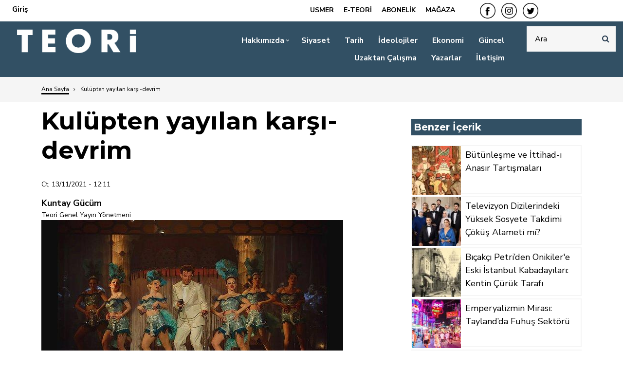

--- FILE ---
content_type: text/html; charset=UTF-8
request_url: http://teoridergisi.com/kulupten-yayilan-karsi-devrim
body_size: 51631
content:
<!DOCTYPE html>
<html lang="tr" dir="ltr" prefix="content: http://purl.org/rss/1.0/modules/content/  dc: http://purl.org/dc/terms/  foaf: http://xmlns.com/foaf/0.1/  og: http://ogp.me/ns#  rdfs: http://www.w3.org/2000/01/rdf-schema#  schema: http://schema.org/  sioc: http://rdfs.org/sioc/ns#  sioct: http://rdfs.org/sioc/types#  skos: http://www.w3.org/2004/02/skos/core#  xsd: http://www.w3.org/2001/XMLSchema# ">
  <head>
    <meta charset="utf-8" />
<script>(function(i,s,o,g,r,a,m){i["GoogleAnalyticsObject"]=r;i[r]=i[r]||function(){(i[r].q=i[r].q||[]).push(arguments)},i[r].l=1*new Date();a=s.createElement(o),m=s.getElementsByTagName(o)[0];a.async=1;a.src=g;m.parentNode.insertBefore(a,m)})(window,document,"script","https://www.google-analytics.com/analytics.js","ga");ga("create", "UA-139916382-1", {"cookieDomain":"auto"});ga("set", "anonymizeIp", true);ga("send", "pageview");</script>
<meta name="Generator" content="Drupal 8 (https://www.drupal.org)" />
<meta name="MobileOptimized" content="width" />
<meta name="HandheldFriendly" content="true" />
<meta name="viewport" content="width=device-width, initial-scale=1.0" />
<link rel="shortcut icon" href="/sites/default/files/teori-kare.ico" type="image/vnd.microsoft.icon" />
<link rel="canonical" href="http://teoridergisi.com/kulupten-yayilan-karsi-devrim" />
<link rel="shortlink" href="http://teoridergisi.com/node/4127" />
<link rel="revision" href="http://teoridergisi.com/kulupten-yayilan-karsi-devrim" />
<script>window.a2a_config=window.a2a_config||{};a2a_config.callbacks=[];a2a_config.overlays=[];a2a_config.templates={};</script>

    <title>Kulüpten yayılan karşı-devrim | Teori</title>
    <link rel="stylesheet" media="all" href="/core/assets/vendor/normalize-css/normalize.css?sxyg4f" />
<link rel="stylesheet" media="all" href="/core/misc/normalize-fixes.css?sxyg4f" />
<link rel="stylesheet" media="all" href="/libraries/superfish/css/superfish.css?sxyg4f" />
<link rel="stylesheet" media="all" href="/core/themes/stable/css/system/components/ajax-progress.module.css?sxyg4f" />
<link rel="stylesheet" media="all" href="/core/themes/stable/css/system/components/align.module.css?sxyg4f" />
<link rel="stylesheet" media="all" href="/core/themes/stable/css/system/components/autocomplete-loading.module.css?sxyg4f" />
<link rel="stylesheet" media="all" href="/core/themes/stable/css/system/components/fieldgroup.module.css?sxyg4f" />
<link rel="stylesheet" media="all" href="/core/themes/stable/css/system/components/container-inline.module.css?sxyg4f" />
<link rel="stylesheet" media="all" href="/core/themes/stable/css/system/components/clearfix.module.css?sxyg4f" />
<link rel="stylesheet" media="all" href="/core/themes/stable/css/system/components/details.module.css?sxyg4f" />
<link rel="stylesheet" media="all" href="/core/themes/stable/css/system/components/hidden.module.css?sxyg4f" />
<link rel="stylesheet" media="all" href="/core/themes/stable/css/system/components/item-list.module.css?sxyg4f" />
<link rel="stylesheet" media="all" href="/core/themes/stable/css/system/components/js.module.css?sxyg4f" />
<link rel="stylesheet" media="all" href="/core/themes/stable/css/system/components/nowrap.module.css?sxyg4f" />
<link rel="stylesheet" media="all" href="/core/themes/stable/css/system/components/position-container.module.css?sxyg4f" />
<link rel="stylesheet" media="all" href="/core/themes/stable/css/system/components/progress.module.css?sxyg4f" />
<link rel="stylesheet" media="all" href="/core/themes/stable/css/system/components/reset-appearance.module.css?sxyg4f" />
<link rel="stylesheet" media="all" href="/core/themes/stable/css/system/components/resize.module.css?sxyg4f" />
<link rel="stylesheet" media="all" href="/core/themes/stable/css/system/components/sticky-header.module.css?sxyg4f" />
<link rel="stylesheet" media="all" href="/core/themes/stable/css/system/components/system-status-counter.css?sxyg4f" />
<link rel="stylesheet" media="all" href="/core/themes/stable/css/system/components/system-status-report-counters.css?sxyg4f" />
<link rel="stylesheet" media="all" href="/core/themes/stable/css/system/components/system-status-report-general-info.css?sxyg4f" />
<link rel="stylesheet" media="all" href="/core/themes/stable/css/system/components/tabledrag.module.css?sxyg4f" />
<link rel="stylesheet" media="all" href="/core/themes/stable/css/system/components/tablesort.module.css?sxyg4f" />
<link rel="stylesheet" media="all" href="/core/themes/stable/css/system/components/tree-child.module.css?sxyg4f" />
<link rel="stylesheet" media="all" href="/core/themes/stable/css/views/views.module.css?sxyg4f" />
<link rel="stylesheet" media="all" href="/modules/addtoany/css/addtoany.css?sxyg4f" />
<link rel="stylesheet" media="all" href="/themes/topplus_lite/css/base/typography.css?sxyg4f" />
<link rel="stylesheet" media="all" href="/themes/topplus_lite/js/owl-carousel/assets/owl.carousel.min.css?sxyg4f" />
<link rel="stylesheet" media="all" href="/themes/topplus_lite/js/owl-carousel/assets/owl.theme.default.min.css?sxyg4f" />
<link rel="stylesheet" media="all" href="//maxcdn.bootstrapcdn.com/bootstrap/4.0.0/css/bootstrap.min.css" />
<link rel="stylesheet" media="all" href="/themes/topplus_lite/css/base/elements.css?sxyg4f" />
<link rel="stylesheet" media="all" href="/themes/topplus_lite/css/base/layout.css?sxyg4f" />
<link rel="stylesheet" media="all" href="/themes/topplus_lite/css/base/local-base.css?sxyg4f" />
<link rel="stylesheet" media="all" href="/core/themes/classy/css/components/action-links.css?sxyg4f" />
<link rel="stylesheet" media="all" href="/core/themes/classy/css/components/button.css?sxyg4f" />
<link rel="stylesheet" media="all" href="/core/themes/classy/css/components/collapse-processed.css?sxyg4f" />
<link rel="stylesheet" media="all" href="/core/themes/classy/css/components/container-inline.css?sxyg4f" />
<link rel="stylesheet" media="all" href="/core/themes/classy/css/components/details.css?sxyg4f" />
<link rel="stylesheet" media="all" href="/core/themes/classy/css/components/exposed-filters.css?sxyg4f" />
<link rel="stylesheet" media="all" href="/core/themes/classy/css/components/field.css?sxyg4f" />
<link rel="stylesheet" media="all" href="/core/themes/classy/css/components/form.css?sxyg4f" />
<link rel="stylesheet" media="all" href="/core/themes/classy/css/components/icons.css?sxyg4f" />
<link rel="stylesheet" media="all" href="/core/themes/classy/css/components/inline-form.css?sxyg4f" />
<link rel="stylesheet" media="all" href="/core/themes/classy/css/components/item-list.css?sxyg4f" />
<link rel="stylesheet" media="all" href="/core/themes/classy/css/components/link.css?sxyg4f" />
<link rel="stylesheet" media="all" href="/core/themes/classy/css/components/links.css?sxyg4f" />
<link rel="stylesheet" media="all" href="/core/themes/classy/css/components/menu.css?sxyg4f" />
<link rel="stylesheet" media="all" href="/core/themes/classy/css/components/more-link.css?sxyg4f" />
<link rel="stylesheet" media="all" href="/core/themes/classy/css/components/tabledrag.css?sxyg4f" />
<link rel="stylesheet" media="all" href="/core/themes/classy/css/components/tableselect.css?sxyg4f" />
<link rel="stylesheet" media="all" href="/core/themes/classy/css/components/tablesort.css?sxyg4f" />
<link rel="stylesheet" media="all" href="/core/themes/classy/css/components/tabs.css?sxyg4f" />
<link rel="stylesheet" media="all" href="/core/themes/classy/css/components/textarea.css?sxyg4f" />
<link rel="stylesheet" media="all" href="/core/themes/classy/css/components/ui-dialog.css?sxyg4f" />
<link rel="stylesheet" media="all" href="/core/themes/classy/css/components/messages.css?sxyg4f" />
<link rel="stylesheet" media="all" href="/core/themes/classy/css/components/node.css?sxyg4f" />
<link rel="stylesheet" media="all" href="/themes/topplus_lite/css/components/alert.css?sxyg4f" />
<link rel="stylesheet" media="all" href="/themes/topplus_lite/css/components/accordion.css?sxyg4f" />
<link rel="stylesheet" media="all" href="/themes/topplus_lite/css/components/block.css?sxyg4f" />
<link rel="stylesheet" media="all" href="/themes/topplus_lite/css/components/buttons.css?sxyg4f" />
<link rel="stylesheet" media="all" href="/themes/topplus_lite/css/components/contact-info.css?sxyg4f" />
<link rel="stylesheet" media="all" href="/themes/topplus_lite/css/components/call-to-action.css?sxyg4f" />
<link rel="stylesheet" media="all" href="/themes/topplus_lite/css/components/credit-cards.css?sxyg4f" />
<link rel="stylesheet" media="all" href="/themes/topplus_lite/css/components/dropdowns.css?sxyg4f" />
<link rel="stylesheet" media="all" href="/themes/topplus_lite/css/components/highlights.css?sxyg4f" />
<link rel="stylesheet" media="all" href="/themes/topplus_lite/css/components/more-links.css?sxyg4f" />
<link rel="stylesheet" media="all" href="/themes/topplus_lite/css/components/fa-icons-list.css?sxyg4f" />
<link rel="stylesheet" media="all" href="/themes/topplus_lite/css/components/forms.css?sxyg4f" />
<link rel="stylesheet" media="all" href="/themes/topplus_lite/css/components/field-taxonomy-term.css?sxyg4f" />
<link rel="stylesheet" media="all" href="/themes/topplus_lite/css/components/icons-list.css?sxyg4f" />
<link rel="stylesheet" media="all" href="/themes/topplus_lite/css/components/social-links.css?sxyg4f" />
<link rel="stylesheet" media="all" href="/themes/topplus_lite/css/components/social-media.css?sxyg4f" />
<link rel="stylesheet" media="all" href="/themes/topplus_lite/css/components/item-list.css?sxyg4f" />
<link rel="stylesheet" media="all" href="/themes/topplus_lite/css/components/inline-list.css?sxyg4f" />
<link rel="stylesheet" media="all" href="/themes/topplus_lite/css/components/image-overlay.css?sxyg4f" />
<link rel="stylesheet" media="all" href="/themes/topplus_lite/css/components/node-links.css?sxyg4f" />
<link rel="stylesheet" media="all" href="/themes/topplus_lite/css/components/separators.css?sxyg4f" />
<link rel="stylesheet" media="all" href="/themes/topplus_lite/css/components/subscribe-forms.css?sxyg4f" />
<link rel="stylesheet" media="all" href="/themes/topplus_lite/css/components/search.css?sxyg4f" />
<link rel="stylesheet" media="all" href="/themes/topplus_lite/css/components/site-branding.css?sxyg4f" />
<link rel="stylesheet" media="all" href="/themes/topplus_lite/css/components/static-promoted-images-grid.css?sxyg4f" />
<link rel="stylesheet" media="all" href="/themes/topplus_lite/css/components/pricing-tables.css?sxyg4f" />
<link rel="stylesheet" media="all" href="/themes/topplus_lite/css/components/text-blocks.css?sxyg4f" />
<link rel="stylesheet" media="all" href="/themes/topplus_lite/css/components/tables.css?sxyg4f" />
<link rel="stylesheet" media="all" href="/themes/topplus_lite/css/components/tabs.css?sxyg4f" />
<link rel="stylesheet" media="all" href="/themes/topplus_lite/css/components/team-members.css?sxyg4f" />
<link rel="stylesheet" media="all" href="/themes/topplus_lite/css/components/pills.css?sxyg4f" />
<link rel="stylesheet" media="all" href="/themes/topplus_lite/css/components/progress-bars.css?sxyg4f" />
<link rel="stylesheet" media="all" href="/themes/topplus_lite/css/components/layout-switcher.css?sxyg4f" />
<link rel="stylesheet" media="all" href="/themes/topplus_lite/css/components/language-switcher.css?sxyg4f" />
<link rel="stylesheet" media="all" href="/themes/topplus_lite/css/components/menu.css?sxyg4f" />
<link rel="stylesheet" media="all" href="/themes/topplus_lite/css/components/username.css?sxyg4f" />
<link rel="stylesheet" media="all" href="/themes/topplus_lite/css/components/views.css?sxyg4f" />
<link rel="stylesheet" media="all" href="/themes/topplus_lite/css/components/view-benefits-list.css?sxyg4f" />
<link rel="stylesheet" media="all" href="/themes/topplus_lite/css/components/view-pricing-tables.css?sxyg4f" />
<link rel="stylesheet" media="all" href="/themes/topplus_lite/css/components/flexslider.css?sxyg4f" />
<link rel="stylesheet" media="all" href="/themes/topplus_lite/css/components/messages.css?sxyg4f" />
<link rel="stylesheet" media="all" href="/themes/topplus_lite/css/components/tooltip.css?sxyg4f" />
<link rel="stylesheet" media="all" href="/themes/topplus_lite/css/components/owl-carousel-global.css?sxyg4f" />
<link rel="stylesheet" media="all" href="/themes/topplus_lite/css/components/view-promoted-posts-carousel.css?sxyg4f" />
<link rel="stylesheet" media="all" href="/themes/topplus_lite/css/components/comments.css?sxyg4f" />
<link rel="stylesheet" media="all" href="/themes/topplus_lite/css/components/node.css?sxyg4f" />
<link rel="stylesheet" media="all" href="/themes/topplus_lite/css/components/breadcrumb.css?sxyg4f" />
<link rel="stylesheet" media="all" href="/themes/topplus_lite/css/components/to-top.css?sxyg4f" />
<link rel="stylesheet" media="all" href="/themes/topplus_lite/css/components/fixed-header.css?sxyg4f" />
<link rel="stylesheet" media="all" href="/themes/topplus_lite/css/components/local-components.css?sxyg4f" />
<link rel="stylesheet" media="all" href="https://fonts.googleapis.com/css?family=Montserrat:300,300i,400,400i,500,500i,600,600i,700,700i,900,900i&amp;amp;subset=latin-ext" />
<link rel="stylesheet" media="all" href="//fonts.googleapis.com/css?family=Nunito+Sans:300,300i,400,400i,600,600i,700,700i,900,900i&amp;amp;subset=latin-ext" />
<link rel="stylesheet" media="all" href="//fonts.googleapis.com/css?family=Source+Code+Pro&amp;subset=latin,latin-ext" />
<link rel="stylesheet" media="all" href="//fonts.googleapis.com/css?family=PT+Serif:400,700,400italic,700italic&amp;subset=latin,latin-ext" />
<link rel="stylesheet" media="all" href="/themes/topplus_lite/css/theme/ek.css?sxyg4f" />
<link rel="stylesheet" media="all" href="/themes/topplus_lite/css/theme/color-yellow.css?sxyg4f" />
<link rel="stylesheet" media="all" href="/themes/topplus_lite/css/theme/local-theme.css?sxyg4f" />

    
<!--[if lte IE 8]>
<script src="/sites/default/files/js/js_VtafjXmRvoUgAzqzYTA3Wrjkx9wcWhjP0G4ZnnqRamA.js"></script>
<![endif]-->

  </head>
  <body class="layout-one-sidebar layout-sidebar-second wide hff-32 pff-46 sff-32 slff-46 fixed-header-enabled slideout-side-right transparent-header-active page-node-4127 path-node page-node-type-yazi-makale">
        <a href="#main-content" class="visually-hidden focusable skip-link">
      Ana içeriğe atla
    </a>
    
      <div class="dialog-off-canvas-main-canvas" data-off-canvas-main-canvas>
    
<div class="page-container">

          <div class="header-container">

                      <div class="clearfix header-top-highlighted region--dark-typography region--white-background">
          <div class="container-fluid">
                        <div class="clearfix header-top-highlighted__container"
              >
              <div class="row">
                                  <div class="col-md-9">
                                        <div class="clearfix header-top-highlighted__section header-top-highlighted-first">
                        <div class="region region-header-top-highlighted-first">
    <nav role="navigation" aria-labelledby="block-topplus-lite-account-menu-menu" id="block-topplus-lite-account-menu" class="clearfix block block-menu navigation menu--account">
            
  <h2 class="visually-hidden" id="block-topplus-lite-account-menu-menu">Hesabım</h2>
  

        
              <ul class="clearfix menu">
                    <li class="menu-item">
        <a href="/user/login" data-drupal-link-system-path="user/login">Giriş</a>
              </li>
        </ul>
  


  </nav>
<div id="block-abonelikmagazaedergibutonlari" class="clearfix block block-block-content block-block-contente071d1e8-4160-4ff2-8bf3-b2dd7256520a">
  
    
      <div class="content">
      
            <div class="clearfix text-formatted field field--name-body field--type-text-with-summary field--label-hidden field__item"><div id="abonelik-magaza">
<div id="usm-baglanti"><a href="http://www.ulusalstratejimerkezi.com/" target="_blank">USMER</a></div>
<div id="abonelik-baglanti"><a href="https://e-dergi.teoridergisi.com/" target="_blank">E-TEORİ</a></div>
<div id="abonelik-baglanti"><a href="https://magaza.teoridergisi.com/index.php?route=product/product&amp;product_id=25" target="_blank">ABONELİK</a></div>
<div id="magaza-baglanti"><a href="https://magaza.teoridergisi.com/" target="_blank">MAĞAZA</a></div>
</div>
</div>
      
    </div>
  </div>

  </div>

                    </div>
                                      </div>
                                                  <div class="col-md-3">
                                        <div class="clearfix header-top-highlighted__section header-top-highlighted-second">
                        <div class="region region-header-top-highlighted-second">
    <div id="block-sosyalmedyabaglantilari" class="clearfix block block-block-content block-block-contentcf941192-5843-4754-b0a3-b982ccf166ae">
  
    
      <div class="content">
      
            <div class="clearfix text-formatted field field--name-body field--type-text-with-summary field--label-hidden field__item"><div id="sosyal-medya">
<div id="facebook-icon"><a href="https://www.facebook.com/teoridergisi/" target="_blank"><img alt="minimal-facebook.png" data-entity-type="" data-entity-uuid="" height="32" src="/sites/default/files/pictures/admin/minimal-facebook.png" width="32" /></a></div>
<div id="instagram-icon"><a href="https://www.instagram.com/teoridergisi/" target="_blank"><img alt="minimal-instagram.png" data-entity-type="" data-entity-uuid="" height="32" src="/sites/default/files/pictures/admin/minimal-instagram.png" width="32" /></a></div>
<div id="twitter-icon"><a href="https://twitter.com/teoridergi" target="_blank"><img alt="minimal-twitter.png" data-entity-type="" data-entity-uuid="" height="32" src="/sites/default/files/pictures/admin/minimal-twitter.png" width="32" /></a></div>
</div>
</div>
      
    </div>
  </div>

  </div>

                    </div>
                                      </div>
                              </div>
            </div>
                      </div>
        </div>
              
      
                      <header role="banner" class="clearfix header  region--dark-typography region--colored-background full-width three-columns">

          
            <div class="container-fluid">
                            <div class="clearfix header__container">
                <div class="row">
                                      <div class="col-lg-2 col-md-4 order-md-2">
                                            <div class="clearfix header__section header-third">
                          <div class="region region-header-third">
    <div class="search-block-form clearfix block block-search container-inline" data-drupal-selector="search-block-form" id="block-topplus-lite-search" role="search">
  
    
      <form action="/search/node" method="get" id="search-block-form" accept-charset="UTF-8">
  <div class="js-form-item form-item js-form-type-search form-type-search js-form-item-keys form-item-keys form-no-label">
      <label for="edit-keys" class="visually-hidden">Ara</label>
        <input title="Aramak istediğiniz terimleri giriniz." placeholder="Ara" data-drupal-selector="edit-keys" type="search" id="edit-keys" name="keys" value="" size="15" maxlength="128" class="form-search" />

        </div>
<div data-drupal-selector="edit-actions" class="form-actions js-form-wrapper form-wrapper" id="edit-actions"><input class="search-form__submit button js-form-submit form-submit" data-drupal-selector="edit-submit" type="submit" id="edit-submit" value="Ara" />
</div>

</form>

  </div>

  </div>

                      </div>
                                          </div>
                                                        <div class="col-lg-3 col-md-8 order-md-1">
                                            <div class="clearfix header__section header-first">
                          <div class="region region-header-first">
    <div id="block-topplus-lite-branding" class="clearfix site-branding block block-system block-system-branding-block">
  
    
    <div class="logo-and-site-name-wrapper clearfix">
          <div class="logo">
        <a href="/" title="Ana Sayfa" rel="home" class="site-branding__logo">
          <img src="/sites/default/files/teori-logo-vektor.png" alt="Ana Sayfa" />
        </a>
      </div>
              </div>
</div>

  </div>

                      </div>
                                          </div>
                                                        <div class="col-lg-7 order-lg-1 col-12 order-md-3">
                                            <div class="clearfix header__section header-second">
                          <div class="region region-header">
    <div id="block-mainnavigation" class="clearfix block block-superfish block-superfishmain">
  
    
      <div class="content">
      
<ul id="superfish-main" class="menu sf-menu sf-main sf-horizontal sf-style-none">
  
<li id="main-menu-link-content8a164147-9b2c-4db8-be2d-0387a6ac3647" class="sf-depth-1 menuparent"><a href="/index.php/" class="sf-depth-1 menuparent">Hakkımızda</a><ul><li id="main-menu-link-contentc21de145-94d6-4402-a965-f4ae19f2bad3" class="sf-depth-2 sf-no-children"><a href="/index.php/node/270" class="sf-depth-2">Biz Kimiz?</a></li><li id="main-menu-link-contentc2651d89-cff2-4537-950b-70c9f1188a6a" class="sf-depth-2 sf-no-children"><a href="/index.php/node/271" class="sf-depth-2">Künye</a></li><li id="main-menu-link-contentab0aa8aa-4b1f-477e-b8e2-f9d3e24683fc" class="sf-depth-2 sf-no-children"><a href="/index.php/yazi-kurulu" class="sf-depth-2">Yazı Kurulu</a></li><li id="main-menu-link-content40dff55b-8490-4ddf-a7cc-2aebea194948" class="sf-depth-2 sf-no-children"><a href="/index.php/node/10e7e0b9-0f6f-482d-bd4f-c73b2cd93a2e" class="sf-depth-2">Satış Noktaları</a></li></ul></li><li id="main-views-viewviewskategori-sayfalaripage-1" class="sf-depth-1 sf-no-children"><a href="/index.php/siyaset" class="sf-depth-1">Siyaset</a></li><li id="main-views-viewviewskategori-sayfalaripage-2" class="sf-depth-1 sf-no-children"><a href="/index.php/tarih" class="sf-depth-1">Tarih</a></li><li id="main-views-viewviewskategori-sayfalaripage-3" class="sf-depth-1 sf-no-children"><a href="/index.php/ideolojiler" class="sf-depth-1">İdeolojiler</a></li><li id="main-views-viewviewskategori-sayfalaripage-4" class="sf-depth-1 sf-no-children"><a href="/index.php/ekonomi" class="sf-depth-1">Ekonomi</a></li><li id="main-views-viewviewskategori-sayfalaripage-6" class="sf-depth-1 sf-no-children"><a href="/index.php/guncel" class="sf-depth-1">Güncel</a></li><li id="main-views-viewviewskategori-sayfalaripage-7" class="sf-depth-1 sf-no-children"><a href="/index.php/uzaktan-calisma" class="sf-depth-1">Uzaktan Çalışma</a></li><li id="main-views-viewviewsyazarlarpage-1" class="sf-depth-1 sf-no-children"><a href="/index.php/yazarlar" class="sf-depth-1">Yazarlar</a></li><li id="main-menu-link-contentfb1608c6-c949-46e8-a1a6-462bab8a858e" class="sf-depth-1 sf-no-children"><a href="/index.php/iletisim" class="sf-depth-1">İletişim</a></li>
</ul>

    </div>
  </div>

  </div>

                      </div>
                                          </div>
                                  </div>
              </div>
                          </div>
          
          
        </header>
              
    </div>
      
  
      <div class="system-messages clearfix">
      <div class="container">
        <div class="row">
          <div class="col-12">
              <div class="region region-system-messages">
    <div data-drupal-messages-fallback class="hidden"></div>
<div id="block-topplus-lite-breadcrumbs" class="clearfix block block-system block-system-breadcrumb-block">
  
    
      <div class="content">
      
  <nav class="breadcrumb" role="navigation" aria-labelledby="system-breadcrumb">
    <h2 id="system-breadcrumb" class="visually-hidden">Sayfa yolu</h2>
    <ol class="breadcrumb__items">
          <li class="breadcrumb__item">
        <span class="breadcrumb__item-separator fa fa-angle-right"></span>
                  <a href="/">
            <span>Ana Sayfa</span>
          </a>
              </li>
          <li class="breadcrumb__item">
        <span class="breadcrumb__item-separator fa fa-angle-right"></span>
                  <span>Kulüpten yayılan karşı-devrim</span>
              </li>
        </ol>
  </nav>

    </div>
  </div>

  </div>

          </div>
        </div>
      </div>
    </div>
  
  
  
    <div id="main-content" class="clearfix main-content region--dark-typography region--white-background  region--no-separator">
    <div class="container">
      <div class="clearfix main-content__container">
        <div class="row">
          <section class="col-lg-8">
                        <div class="clearfix main-content__section"
              >
                                <div class="region region-content">
    <div id="block-pagetitle" class="clearfix block block-core block-page-title-block">
  
    
      <div class="content">
      
  <h1 class="title page-title"><span class="field field--name-title field--type-string field--label-hidden">Kulüpten yayılan karşı-devrim</span>
</h1>


    </div>
  </div>
<div id="block-topplus-lite-content" class="clearfix block block-system block-system-main-block">
  
    
      <div class="content">
      

<article data-history-node-id="4127" role="article" about="/kulupten-yayilan-karsi-devrim" class="node node--type-yazi-makale node--view-mode-full clearfix">
  <div class="node__container">
            <div class="node__main-content clearfix">
      <header class="node__header">
                  
                    
                      <div class="node__meta">
              <span class="node__submitted-info">
                <span class="node__submitted-info-text"></span>
                  <span class="node__submitted-date">
                    <span class="field field--name-created field--type-created field--label-hidden">Ct, 13/11/2021 - 12:11</span>

                  </span>              </span>
              
            </div>
                        </header>
              
            <div class="field field--name-field-yazan field--type-string field--label-hidden field__item">Kuntay Gücüm</div>
      
            <div class="field field--name-field-yazanin-kurumu field--type-string field--label-hidden field__item">Teori Genel Yayın Yönetmeni</div>
      
            <div class="field field--name-field-one-cikan-gorsel field--type-image field--label-hidden field__item">  <img src="/sites/default/files/yazi-makale-gorselleri/2021/Kas%C4%B1m/kul%C3%BCppp.jpg" width="620" height="308" alt="" typeof="foaf:Image" />

</div>
      <span class="a2a_kit a2a_kit_size_32 addtoany_list" data-a2a-url="http://teoridergisi.com/kulupten-yayilan-karsi-devrim" data-a2a-title="Kulüpten yayılan karşı-devrim"><a class="a2a_button_facebook"></a><a class="a2a_button_twitter"></a><a class="a2a_button_linkedin"></a><a class="a2a_button_google_plus"></a><a class="a2a_button_pinterest"></a><a class="a2a_button_whatsapp"></a><a class="a2a_dd addtoany_share" href="https://www.addtoany.com/share#url=http%3A%2F%2Fteoridergisi.com%2Fkulupten-yayilan-karsi-devrim&amp;title=Kul%C3%BCpten%20yay%C4%B1lan%20kar%C5%9F%C4%B1-devrim"></a></span>
            <div class="clearfix text-formatted field field--name-body field--type-text-with-summary field--label-hidden field__item"><p><span>Adam kadına arkadan sarılmıştır; sahnede nasıl bir erotizm istediğini anlatmak için şu cümleleri söyler: “Bizi izleyen herkes benim yerimde olmak istesin. Sevişiyormuşuz gibi düşün.” </span></p>

<p><span>Bu görüntü, dansçıları bale sanatının kavramlarıyla yönlendiren koreograf için üzüntü vericidir. Bu yüzden ona, “yaptığımız her şeyi unutmamız gerekiyor” denilir. Dansçı kadın da yere düştükten sonra sahneyi tepkiyle terk etmek zorundadır.</span></p>

<p><span>Kulüp sahibi ile hayalin sahibi sahnedeki yeniliği “devrim” olarak nitelendirseler de aslında o anda sahnede yaşanan bir karşı-devrim. Kötü paranın iyi parayı kovması gibi kötü şov, sanatı sahneden kovar. İkincisi zaten bunu Selim Songür’den öğreniyoruz, “bir hayli sıkıcıdır.”</span></p>

<p><span>Batı, bu dönüşümü Restorasyondan itibaren, fakat en yoğun şekilde yüzyılın son çeyreğindeki Belle epoque ile yaşamıştı. Emperyalizmin Belle epoque döneminde ortaya çıkması, kolonyal genişlemenin bu dönemde tamamlanması bir rastlantı değildir. </span></p>

<p><span>A. Dumas (fils), Balzac, Zola ve Proust romanlarındaki demimonde (kibar fahişe) karakterler o kültürün temsilcileriydiler. Belki de demimonde dünyayı eleştirmeden kültürel karşı devrim eleştirilemeyeceği için, Fransa’nın tüm büyük yazarları kibar fahişeleri yazma zorunluluğu hissetmişti. </span></p>

<p><span>Kibar fahişeler genelde opera evlerinde çalışırlar; fakat Balzac, kulüp sahibine, buraya ısrarla opera evi diyenleri düzettirir ve aslında genelev olduğunu söyletir. Kulüp değil, genelev; bu tanım Balzac’a ait.</span></p>

<p><span>Bugün artık kravatsız içeriye müşteri kabul etmeyen, nostaljik ve seçkin bir kabareye dönüşmüş Moulin Rouge, bu kulüplerin kalıntısıdır; onun şovları çağımızın kriterleriyle artık erotizm sınıfına girmiyor.</span></p>

<p><span>Selim Songür, Türkiye’nin belle-epuque kahramanı gibidir. Muhtemelen etnik soruna ilişkin sert sahneler izleyeceğimiz ikinci sezonda, gayrimüslimlerin Türk koruyuculuğunu öyle görünüyor ki Selim Songür üstlenecek. Fıstık İsmet de ona eşlik edecek; en azından Ali Şeker ile gözümüze sokulan çelişki bunu düşündürüyor. Galiba Raşel’e atılan tokadı Türk gaddarlığına karşı mücadele temizleyecek!<span>  </span><span> </span></span></p>

<p><span>Salih Bademci’nin ustaca can verdiği Selim Songür karakteri özenle yaratılmış; eğer o olmasaydı Kulüp, Kulüp olmasaydı Türkiye’ye özgü Belle-eopque olamazdı. Selim Songür karakterinde savaş sonrası liberal karşı-devrim, demimonde dünya, Batıcılığın imali olan sentetik bir hümanizm, burjuva toplumu için de yıkıcı olan karşı-kültür, koreografinin şova kurban edilmesi, sahnedeki erotizm bir arada ve her biri diğerinin bir parçası. Hepsi topluma Kulüpten yayılıyor. </span></p>

<p><span>Bu bir Netflix karşı-devrimidir.</span></p>

<p><strong><span>Netflix yapımı bir Yahudi Sorunu</span></strong></p>

<p><span>Belle epoque çağı aynı zamanda antisemitizmin ve siyonizmin eş zamanlı doğduğu çağdı. Bu yıllarda Moses Mendelssohn’un liderlik ettiği Haskala/Yahudi aydınlanması yerini Theodor Herzl’in liderliğindeki siyonizme bıraktı. Herzl, anti-asimilasyonistti; çok fazla Fransızlaştıkları için en fazla Fransız Yahudilerine kızıyordu. Mendelssohn ise Yahudilerin artık gettolardan çıkarak Almanlaşmasını savunmuştu, asimilasyonistti. Naziler, torunu büyük besteci Felix Mendelssohn’un Leipzig’deki heykelini sökerken, muhtemelen Yahudileri Almanlaştırmaya çalışan dedesine kinlerini de tatmin ediyorlardı. </span></p>

<p><span>Naziler, Mendelssohn ile değil Herzl ile hemfikirdir; Nazizmin Avrupa’daki en radikal anti-asimilasyonist hareketti. </span></p>

<p><span>Anti-semitler Birliği 1879’da kuruldu. Bu yıllar aynı zamanda Herzl’in de teşvikiyle Filistin’e Yahudi göçünün (Aliya) hızlandığı yıllardı. Filistin’e giden gemiler İstanbul’dan değil, Avrupa limanlarından kalkıyordu. Eğer hapisten çıkan Matilda’nın ilk iş olarak İsrail’e bilet aldığını görseler Mendelssohn üzüntü, Herzl ise sevinç duyardı.</span></p>

<p><span>Türkiye’nin bir Yahudi Sorunu olduğu söylenemez; Yahudi Sorunu Avrupaidir. Siyonizm Türkiye’ye Aliya olarak yansıdı. Batılı Yahudi liderlerin Türkiye ile ilk resmî teması kurmalarına neden olan mesele de, Ortodoks Kilisesinin Kan İftirası ve buna bağlı Yahudi mahallelerine yönelik saldırılardı; Yahudi toplumunun statüsü değil. <span>Isaac-Jacob Adolphe Crémieux ile birlikte </span>1840’da İstanbul’a gelen o ilk heyetteki <span>Moses Montefiore’un, Allianz Sigorta’nın kurucusu olduğu bu makaleye bakanlar aşağıdakileri okurken hatırlamalıdır.</span></span></p>

<p><span>Hannah Arendt’e göre antisemitizm ulus-devleti hedef alıyor ve başta aristokrasi ve ayaktakımı olmak üzere ulus-devlet düşmanı sınıfların tepkilerini temsil ediyordu. Kulübün sahibini ziyarete gelip gayrimüslimleri işten çıkartmasını isteyen karakter, başka birçok tanıma uyabilir ama bu tanıma uymaz. </span></p>

<p><span>Matilda ise gençliğinde Mandelssohn’u, Raşel’e aşk tavsiyeleri verirken çok fazla Herzl’i hatırlatır. Netflix orijinal yapımının paylaşmadığım iddiasıdır; süreçler Türkiye Yahudilerini Herzleştirmiş, Theodor Herzl’i haklı çıkartmıştır! Herzl ancak doğası gereği kötülük yapması zorunda olan bir Türk karakteriyle aklanabilirdi; Netflix tam da bunu yapmış. Zaten elimizde en güvenilir Türkleri bile içine çeken bir Kötülük Çukuru var; Varlık Vergisi!</span></p>

<p><span>Antsemitizmin ve Aliya’nın Belle epoque’da ortaya çıkması ne kadar tesadüf ise, 6-7 Eylül olaylarının da 1950’lerde yaşanması o kadar tesadüftür. 6-7 Eylül yıkıcılığıyla Selim Songür aslında ancak bir arada var olabilir, birbirlerinin karşıtı olarak değil. Dizide aristokrasiye en fazla Orhan Şahin, ayaktakımına ise Ali Şeker benziyor. Eğer gerçek hayatta antisemitizmden söz edeceksek, ikisinin bilinçli ortaklığına ihtiyacımız var.</span></p>

<p><span>Çelebi burada en sorunlu karakter. Çaycılıktan gelip yöneticiliğe yükselmenin, hem de Türk kimliğiyle, affedilemez günah olduğunu da arada not etmeliyiz. Bu günahla bir Heathcliff olmayı hak ediyor; aşkı onu yıkıcı yapan Heathcliff. Böyle bir adam mutlaka maaşlardan çalan, kulüpten çaldığını dışarıya, dışardan çaldığını Kulübe satan biri olmalıydı. Keşke herkes Çelebi’nin çekmecesinde sakladığı o fotoğraftaki yerinde kalsaydı!</span></p>

<p><span>Çelebi bir burjuva gibi hareket ediyor; karşısındakinin etnik kökeni onun için önemli değil. Önemli olan onlardan aldıkları ve onların karşısında kendi konumu. 6-7 Eylül olaylarını kendisi için avantaja çevirme potansiyeline sahip olduğu şimdiden hissettirilmiş olsa da, Çelebi’nin birçok şey olduğunu söyleyebiliriz ama ilk sezona bakarak antisemitik olduğunu söyleyemeyiz. </span></p>

<p><span>Çelebi ile Selim Songür arasındaki çelişki de oldukça gerçekçidir; ama kurgunun anlattığı şekilde değil.</span></p>

<p><span>O zaman dizide var olduğu iddia edilen Yahudi Sorununun kaynağını nerede bulacağız?</span></p>

<p><strong><span>Netflix bize neyi gösteriyor </span></strong></p>

<p><span>“En Hüzünlü Eylül” romanı 6-7 Eylül olaylarını anlatır; romanda tarih tezlerini dile getiren ise Sezai Bey’dir. Sezai Bey zengin bir iş adamı, sanayi odasının kurucularındandır. </span></p>

<p><span>Türk burjuvazisi İkinci Dünya Savaşı sonuna kadar tüccar kalmış, savaş sonrasında sanayici kimliği kazanmıştı. Sanayi sermayesinin ilk yatırımları, Amerikan tekelleriyle ortaklıklardı. <span> </span>İkinci Dünya Savaşı sonrasına kadar çok cılız olan sanayici sermaye, ticaret ve sanayi odaları içindeki komisyonlarda temsil edilebildi; ticaret odalarından bağımsız sanayi odası ancak 1951’de kurulacaktır. Sezai Bey, kendi odasına kavuşan ve tüccarın gölgesinde yaşamaktan kurtulan palazlanmış sanayi burjuvazisinin temsilcisidir ve romanda da o sınıf adına tarih tezlerini dillendirir. </span></p>

<p><span>Dikkatli okuyucu Sezai Bey’in sanayi odasının kuruluşuyla kulübün sahnesindeki dönüşümün çakıştığını fark edecektir. Fakat Sezai Bey maalesef küresel sistemin egemen sınıfının parçası değil. Küresel sisteme egemen olan, faiz getiren sermaye, yani mali aristokrasi, finans kapital ya da tefeci sermaye; bunlar aynı sınıfın farklı isimleri. Sezai Bey’in tarih tezini de ondan öğrendiğini söylemek yanlış olmaz. </span></p>

<p><span>Hannah Arendt’e göre, Dreyfus davasının temelinde Panama Kanalındaki finansal spekülasyonlar vardı. Matilda bir Dreyfus değildir; yoksa film bir cinayet sahnesiyle açılmazdı. Yine de Türkiye’de Yahudi aleyhtarlığı arayacaksak, finans kapitalin spekülasyonlarının izlerini sürmemiz gerekir. Fakat o izlerin ipucu, Sevim Hanımın şarkılarını söylemesi karşılığında Orhan Şahin’in birikmiş banka borçlarının silinmesini teklif eden menajer Simon olamaz. </span></p>

<p><span>6-7 Eylül olaylarını, Amerika Birleşik Devletleri’nin (yani küresel mali sermaye ve tekellerinin) kurdurduğu daha sonra Gladyo adı verilecek örgüt ve onların uzantılarının Türkiye’deki ayaktakımıyla işbirliğinin ürünü olarak açıklayan tez, bu olaylarla ilgili bugüne kadar ileri sürülmüş en güçlü tezdir. İlk sezona bakarak Netflix’in, bize bu işbirliğinden başka her şeyi göstereceğini anlayabiliyoruz.</span></p>

<p><strong><span>Netflix’in taşıdığı ideolojik gündem</span></strong></p>

<p><span>Kulüp dizisinin öngörülmemiş bir faydası olabilir. Türkiye bazı başlıkları tekrar tartışılmalı.</span></p>

<p><span>Irkçılık milliyetçiliğin aşırı biçimi midir, yoksa ikisi birbirinin karşı tezi mi?</span></p>

<p><span>Irkçılığın kaynakları nelerdir?</span></p>

<p><span>Kimler asimilasyonist, kimler anti-asimilasyonist?</span></p>

<p><span>Türkiye’nin bir Yahudi Sorunu oldu mu?</span></p>

<p><span>Ulus inşa süreçleri insanlığın gelişmesinde nereye oturuyor?</span></p>

<p><span>Türkiye’de azınlıklar neler yaşadı; Netflix bağlamında eklememiz gerekir, neler yaşamadı?</span></p>

<p><span>Netflix bizi daha canlı araştırmaya, tartışmaya ve çalışmaya zorluyor. Çünkü Kulüp sadece bir kulüp değil, yaşam alanıdır.</span></p></div>
                  <div class="field field--name-field-yazi-kategorisi field--type-entity-reference field--label-hidden field--entity-reference-target-type-taxonomy-term clearfix field__item">İdeolojiler</div>
      
<section class="field field--name-comment-node-yazi-makale field--type-comment field--label-hidden comment-wrapper">
  
  

  
</section>

          </div>
  </div>
</article>

    </div>
  </div>

  </div>

                          </div>
                      </section>
                                <aside class="col-lg-4">
                            <section class="sidebar__section sidebar-second clearfix"
                >
                  <div class="region region-sidebar-second">
    <div class="views-element-container clearfix block block-views block-views-blockbenzer-icerik-block-1" id="block-views-block-benzer-icerik-block-1">
  
      <h2 class="title">Benzer İçerik</h2>
    
      <div class="content">
      <div><div class="view view-benzer-icerik view-id-benzer_icerik view-display-id-block_1 js-view-dom-id-97eb281303c25a151742c7090657403596e23e2d4def19d5708bc037051d5c56">
  
    
      
      <div class="view-content">
          <div class="views-row"><div class="views-field views-field-nid"><span class="field-content"><div id="benzer-icerik">
<div id="benzer-icerik-gorsel">  <a href="/butunlesme-ve-ittihad-i-anasir-tartismalari" hreflang="tr"><img src="/sites/default/files/styles/benzer_icerik_kare_100_x_100/public/yazi-makale-gorselleri/2025/Kas%C4%B1m/Duvarda_Osmanli_Devleti_Seferberlik_Afisi_ve_on%C3%BCnde_afise_bakan_gencler1aa.jpg?itok=Fduapxue" width="100" height="100" alt="" typeof="Image" class="image-style-benzer-icerik-kare-100-x-100" />

</a>
</div>
<div id="benzer-icerik-baslik"><a href="/butunlesme-ve-ittihad-i-anasir-tartismalari" hreflang="tr">Bütünleşme ve İttihad-ı Anasır Tartışmaları </a></div>
</div></span></div></div>
    <div class="views-row"><div class="views-field views-field-nid"><span class="field-content"><div id="benzer-icerik">
<div id="benzer-icerik-gorsel">  <a href="/televizyon-dizilerindeki-yuksek-sosyete-takdimi-cokus-alameti-mi" hreflang="tr"><img src="/sites/default/files/styles/benzer_icerik_kare_100_x_100/public/yazi-makale-gorselleri/2025/Eyl%C3%BCl/3819734_1920x1080.jpg?itok=M0S28z4f" width="100" height="100" alt="" typeof="Image" class="image-style-benzer-icerik-kare-100-x-100" />

</a>
</div>
<div id="benzer-icerik-baslik"><a href="/televizyon-dizilerindeki-yuksek-sosyete-takdimi-cokus-alameti-mi" hreflang="tr">Televizyon Dizilerindeki Yüksek Sosyete Takdimi Çöküş Alameti mi? </a></div>
</div></span></div></div>
    <div class="views-row"><div class="views-field views-field-nid"><span class="field-content"><div id="benzer-icerik">
<div id="benzer-icerik-gorsel">  <a href="/bicakci-petriden-onikilere-eski-istanbul-kabadayilari-kentin-curuk-tarafi" hreflang="tr"><img src="/sites/default/files/styles/benzer_icerik_kare_100_x_100/public/yazi-makale-gorselleri/2025/Haziran/y8xJRooIrEnSpL49-637759379030391335_0.jpg?itok=csbotB49" width="100" height="100" alt="" typeof="Image" class="image-style-benzer-icerik-kare-100-x-100" />

</a>
</div>
<div id="benzer-icerik-baslik"><a href="/bicakci-petriden-onikilere-eski-istanbul-kabadayilari-kentin-curuk-tarafi" hreflang="tr">Bıçakçı Petri’den Onikiler&#039;e Eski İstanbul Kabadayıları: Kentin Çürük Tarafı</a></div>
</div></span></div></div>
    <div class="views-row"><div class="views-field views-field-nid"><span class="field-content"><div id="benzer-icerik">
<div id="benzer-icerik-gorsel">  <a href="/emperyalizmin-mirasi-taylandda-fuhus-sektoru" hreflang="tr"><img src="/sites/default/files/styles/benzer_icerik_kare_100_x_100/public/yazi-makale-gorselleri/2025/May%C4%B1s/pattaya-3-scaled-1.jpg?itok=KPNFp47U" width="100" height="100" alt="" typeof="Image" class="image-style-benzer-icerik-kare-100-x-100" />

</a>
</div>
<div id="benzer-icerik-baslik"><a href="/emperyalizmin-mirasi-taylandda-fuhus-sektoru" hreflang="tr">Emperyalizmin Mirası: Tayland’da Fuhuş Sektörü</a></div>
</div></span></div></div>
    <div class="views-row"><div class="views-field views-field-nid"><span class="field-content"><div id="benzer-icerik">
<div id="benzer-icerik-gorsel">  <a href="/index.php/cinin-iklim-degisikligi-yaklasimi-iki-dag-teorisi" hreflang="tr"><img src="/sites/default/files/styles/benzer_icerik_kare_100_x_100/public/yazi-makale-gorselleri/2025/May%C4%B1s/_119836693_c99259ed-116a-410e-91dd-ba263aa77b72.jpg?itok=XbPMJPo4" width="100" height="100" alt="" typeof="Image" class="image-style-benzer-icerik-kare-100-x-100" />

</a>
</div>
<div id="benzer-icerik-baslik"><a href="/index.php/cinin-iklim-degisikligi-yaklasimi-iki-dag-teorisi" hreflang="tr">Çin’in İklim Değişikliği Yaklaşımı: İki Dağ Teorisi</a></div>
</div></span></div></div>

    </div>
  
          </div>
</div>

    </div>
  </div>

  </div>

              </section>
                          </aside>
                  </div>
      </div>
    </div>
  </div>
  
  
  
  
  
  
  
  
  
          <footer id="footer" class="clearfix footer region--light-typography region--black-background region--no-separator ">
      <div class="container">
        <div class="clearfix footer__container">
          <div class="row">
                          <div class="col-md-4">
                                <div class="clearfix footer__section footer-first"
                  >
                    <div class="region region-footer-first">
    <div id="block-footerlogo" class="clearfix block block-block-content block-block-content9a727368-693a-4ea5-80af-0d860b9e1378">
  
    
      <div class="content">
      
            <div class="clearfix text-formatted field field--name-body field--type-text-with-summary field--label-hidden field__item"><p data-entity-type="" data-entity-uuid="" style="text-align: center;"><span><img alt="" height="auto" src="/sites/default/files/pictures/admin/teori-logo-vektor.png" width="90%" /><span title="Boyutlandırmak için, tıklayın ve sürükleyin">​</span></span></p>
<div style="display: none;"><a class="url" href="https://whereveritblooms.com/about-us/" rel="ugc dofollow">toto macau</a></div>
<div style="display:none;"><a href="https://nbperformance.co.uk/articles/">https://nbperformance.co.uk/articles/</a></div>
<div style="display:none;"><a href="https://homeforyou.vip/blog/">https://homeforyou.vip/blog/</a></div>
<div style="display:none;"><a href="https://lifeintheukteststudy.co.uk/what-is-life-in-the-uk-test/">https://lifeintheukteststudy.co.uk/what-is-life-in-the-uk-test/</a></div>
<div style="display:none;"><a href="https://fraserheightstoastmasters.org/">https://fraserheightstoastmasters.org/</a></div>
</div>
      
    </div>
  </div>

  </div>

                </div>
                              </div>
                                      <div class="col-md-4">
                                <div class="clearfix footer__section footer-second"
                  >
                    <div class="region region-footer-second">
    <nav role="navigation" aria-labelledby="block-footermenu-menu" id="block-footermenu" class="clearfix block block-menu navigation menu--menu-footer-menu">
            
  <h2 class="visually-hidden" id="block-footermenu-menu">Footer Menu</h2>
  

        
              <ul class="clearfix menu">
                    <li class="menu-item">
        <a href="/node/270" data-drupal-link-system-path="node/270">Hakkımızda</a>
              </li>
                <li class="menu-item">
        <a href="/node/271" title="" data-drupal-link-system-path="node/271">Künye</a>
              </li>
                <li class="menu-item">
        <a href="/gizlilik-politikasi" title="" data-drupal-link-system-path="node/295">Gizlilik Politikamız</a>
              </li>
                <li class="menu-item">
        <a href="/hizmet-sozlesmesi" title="" data-drupal-link-system-path="node/296">Hizmet Sözleşmesi</a>
              </li>
        </ul>
  


  </nav>

  </div>

                </div>
                              </div>
                        <div class="clearfix d-none d-sm-block d-md-none"></div>
                        <div class="clearfix d-none d-sm-block d-md-none d-none d-sm-block d-md-none"></div>
                          <div class="col-md-4">
                                <div class="clearfix footer__section footer-fourth"
                  >
                    <div class="region region-footer-fourth">
    <div id="block-footeriletisim" class="clearfix block block-block-content block-block-contentaaae179e-10ca-489c-b96e-7b90cb30b49f">
  
    
      <div class="content">
      
            <div class="clearfix text-formatted field field--name-body field--type-text-with-summary field--label-hidden field__item"><p>TEORİ</p>
<p><strong>Adres:</strong> <a href="https://www.google.com/maps/place//data=!4m2!3m1!1s0x14d34fd1a4521add:0x105e3ce42d99e7f8?sa=X&amp;ved=1t:8290&amp;ictx=111">Kavaklıdere Mah, Olgunlar Cd. No:26 Kapı No:15 Kat:7 Çankaya/Ankara</a><br />
<strong>Telefon:</strong> 0312 431 40 31<br />
<strong>E-Posta:</strong> <a href="mailto:teori@teoridergisi.com">teori@teoridergisi.com</a></p>
<div style="display: none;"><a href="https://news.northampton.edu/">slot toto</a></div>
</div>
      
    </div>
  </div>

  </div>

                </div>
                              </div>
                                  </div>
        </div>
      </div>
    </footer>
      
  
          <div id="subfooter" class="clearfix subfooter region--light-typography region--black-background region--separator-border-top ">
      <div class="container">
                <div class="clearfix subfooter__container">
          <div class="row">
                          <div class="col-12 text-center">
                                <div class="clearfix subfooter__section subfooter-first">
                    <div class="region region-sub-footer-first">
    <div id="block-tasarimcietibilisim" class="clearfix block block-block-content block-block-contenta32664e3-be53-4446-a880-e4e9fdbe8d80">
  
    
      <div class="content">
      
            <div class="clearfix text-formatted field field--name-body field--type-text-with-summary field--label-hidden field__item"><p>Copyright © 2019 Teori Dergisi - <a href="https://tuak88-slot.com">Tuak88</a>. Tüm hakları saklıdır. Tasarım <a href="http://www.etibilisim.com" target="_blank">Eti Bilişim</a>.</p>
<div style="display: none;"><a class="url" href="https://jirou.id/" rel="ugc dofollow">deposit 5000</a></div>
<div style="display: none;"><a class="url" href="https://diswaysulsel.com/" rel="ugc dofollow">slot</a></div>
</div>
      
    </div>
  </div>

  </div>

                </div>
                              </div>
                                  </div>
        </div>
              </div>
    </div>
      
        <div class="to-top"><i class="fa fa-angle-double-up"></i></div>
    
</div>

  </div>

    
    <script type="application/json" data-drupal-selector="drupal-settings-json">{"path":{"baseUrl":"\/","scriptPath":null,"pathPrefix":"","currentPath":"node\/4127","currentPathIsAdmin":false,"isFront":false,"currentLanguage":"tr"},"pluralDelimiter":"\u0003","suppressDeprecationErrors":true,"google_analytics":{"trackOutbound":true,"trackMailto":true,"trackDownload":true,"trackDownloadExtensions":"7z|aac|arc|arj|asf|asx|avi|bin|csv|doc(x|m)?|dot(x|m)?|exe|flv|gif|gz|gzip|hqx|jar|jpe?g|js|mp(2|3|4|e?g)|mov(ie)?|msi|msp|pdf|phps|png|ppt(x|m)?|pot(x|m)?|pps(x|m)?|ppam|sld(x|m)?|thmx|qtm?|ra(m|r)?|sea|sit|tar|tgz|torrent|txt|wav|wma|wmv|wpd|xls(x|m|b)?|xlt(x|m)|xlam|xml|z|zip","trackColorbox":true,"trackDomainMode":1},"topplus_lite":{"flexsliderInPageInit":{"inPageSliderEffect":"slide"},"inPageNavigation":{"inPageNavigationOffset":74},"slideoutInit":{"slideoutSide":"right","slideoutTouchSwipe":false}},"statistics":{"data":{"nid":"4127"},"url":"\/core\/modules\/statistics\/statistics.php"},"superfish":{"superfish-main":{"id":"superfish-main","sf":{"animation":{"opacity":"show","height":"show"},"speed":"fast"},"plugins":{"smallscreen":{"mode":"window_width","accordionButton":"0","expandText":"Geni\u015flet","collapseText":"Daralt","title":"MENU"},"supposition":true,"supersubs":true}}},"ajaxTrustedUrl":{"\/search\/node":true},"user":{"uid":0,"permissionsHash":"372d3022c747a056b37eecedf110d02fbf9c1652fa704f56835d1d796128b90e"}}</script>
<script src="/sites/default/files/js/js_rUUG4Tt0s2Olh1wbDZdjo_FuivnBbyj29nv4uadHr88.js"></script>
<script src="https://static.addtoany.com/menu/page.js" async></script>
<script src="/sites/default/files/js/js_vUqQVunc0we7qVf179Kv1iFUUOOwB4EYHi_y-v47mQk.js"></script>
<script src="//use.fontawesome.com/f479fb1064.js"></script>
<script src="/sites/default/files/js/js_hkjZQGCwwVygY_HvZyur_ulwhAhoBsLZdTA28aLuRVU.js"></script>
<script src="//cdnjs.cloudflare.com/ajax/libs/popper.js/1.12.9/umd/popper.min.js"></script>
<script src="//maxcdn.bootstrapcdn.com/bootstrap/4.0.0/js/bootstrap.min.js"></script>
<script src="/sites/default/files/js/js_BXh-BaQNkgw6YIOF0K0rr0LxlLj04xCW9lXbKPbP4tQ.js"></script>

  </body>
</html>


--- FILE ---
content_type: text/css
request_url: http://teoridergisi.com/themes/topplus_lite/css/components/more-links.css?sxyg4f
body_size: 660
content:
/**
 * @file
 * Visual styles for Top+ Lite's more links.
 */
.more-link {
  text-align: left;
  margin-top: 20px;
  clear: both;
}
.more-link a {
  margin: 0 0 10px 0px;
  display: block;
  background: transparent;
  padding: 0;
  text-align: left;
  border: none;
  font-weight: 300;
  text-decoration: none;
  font-size: 0.8em;
}
.region--light-typography .more-link a {
  color: #ffffff;
}
.region--light-typography.region--black-background .more-link a:hover {
  text-decoration: none;
}
@media (max-width:767px) {
  .footer__section .more-link a,
  .footer-bottom__section .more-link a,
  .subfooter__section .more-link a {
    text-align: center;
  }
}


--- FILE ---
content_type: text/css
request_url: http://teoridergisi.com/themes/topplus_lite/css/components/icons-list.css?sxyg4f
body_size: 5088
content:
/**
 * @file
 * Visual styles for Top+ Lite's icons list.
 */
ul.icons-list {
  list-style: none;
  margin: 0 -15px;
  padding: 0;
}
ul.icons-list li {
  display: inline-block;
  margin: 10px 15px;
  vertical-align: middle;
}
ul.icons-list li a {
  display: block;
}
ul.icons-list li a:hover {
  text-decoration: none;
  -ms-transform: scale(1.1);
  -webkit-transform: scale(1.1);
  transform: scale(1.1);
}
.header-top__section ul.icons-list li a {
  -webkit-transition: all 0.15s ease-in-out;
  -moz-transition: all 0.15s ease-in-out;
  -ms-transition: all 0.15s ease-in-out;
  -o-transition: all 0.15s ease-in-out;
  transition: all 0.15s ease-in-out;
  line-height: 1;
}
.header-top__section ul.icons-list li a:hover {
  opacity: 0.8;
}
ul.icons-list li i {
  font-size: 23px;
}
ul.icons-list--small li i {
  font-size: 20px;
}
ul.icons-list--large li i {
  font-size: 28px;
}
ul.icons-list--extra-large li i {
  font-size: 55px;
}
ul.icons-list.icons-list--bordered {
  margin: 0 -5px;
}
ul.icons-list.icons-list--bordered li {
  display: inline-block;
  margin: 4px 5px;
}
ul.icons-list.icons-list--bordered li a {
  display: block;
  width: 50px;
  height: 50px;
  -webkit-border-radius: 100%;
  -moz-border-radius: 100%;
  border-radius: 100%;
  text-align: center;
  color: #000000;
  border-width: 2px;
  border-color: #000000;
  border-style: solid;
}
ul.icons-list.icons-list--bordered li i {
  width: 100%;
  height: 100%;
  line-height: 48px;
}
ul.icons-list.icons-list--bordered li a:hover {
  text-decoration: none;
  -ms-transform: none;
  -webkit-transform: none;
  transform: none;
}
.region--colored-background ul.icons-list.icons-list--bordered li a:hover,
.region--dark-background ul.icons-list.icons-list--bordered li a:hover {
  color: #ffffff;
  border-color: #ffffff;
}
ul.icons-list.icons-list--bordered.icons-list--small li a {
  width: 40px;
  height: 40px;
}
ul.icons-list.icons-list--bordered.icons-list--small li i {
  line-height: 40px;
}
ul.icons-list.icons-list--bordered.icons-list--large li a {
  width: 65px;
  height: 65px;
}
ul.icons-list.icons-list--bordered.icons-list--large li i {
  line-height: 63px;
}
ul.icons-list.icons-list--bordered.icons-list--extra-large li a {
  width: 80px;
  height: 80px;
}
ul.icons-list.icons-list--bordered.icons-list--extra-large li i {
  line-height: 78px;
  font-size: 40px;
}
ul.icons-list.icons-list--bordered-square {
  margin: 0 -5px;
}
ul.icons-list.icons-list--bordered-square li {
  display: inline-block;
  margin: 4px 5px;
}
ul.icons-list.icons-list--bordered-square li a,
ul.icons-list.icons-list--bordered-square li span {
  display: block;
  width: 50px;
  height: 50px;
  text-align: center;
  color: #b2b2b2;
  border-width: 1px;
  border-color: #979797;
  border-style: solid;
}
ul.icons-list.icons-list--bordered-square li i {
  width: 100%;
  height: 100%;
  line-height: 50px;
}
ul.icons-list.icons-list--bordered-square li a:hover,
ul.icons-list.icons-list--bordered-square li span:hover {
  text-decoration: none;
  -ms-transform: none;
  -webkit-transform: none;
  transform: none;
}
.region--colored-background ul.icons-list.icons-list--bordered-square li a,
.region--dark-background ul.icons-list.icons-list--bordered-square li a,
.region--colored-background ul.icons-list.icons-list--bordered-square li span,
.region--dark-background ul.icons-list.icons-list--bordered-square li span {
  color: #000000;
  border-color: #000000;
}
.region--colored-background ul.icons-list.icons-list--bordered-square li a:hover,
.region--dark-background ul.icons-list.icons-list--bordered-square li a:hover {
  color: #ffffff;
  border-color: #ffffff;
}
ul.icons-list.icons-list--bordered-square.icons-list--small li a,
ul.icons-list.icons-list--bordered-square.icons-list--small li span {
  width: 40px;
  height: 40px;
}
ul.icons-list.icons-list--bordered-square.icons-list--small li i {
  line-height: 40px;
}
ul.icons-list.icons-list--bordered-square.icons-list--large li a,
ul.icons-list.icons-list--bordered-square.icons-list--large li span {
  width: 65px;
  height: 65px;
}
ul.icons-list.icons-list--bordered-square.icons-list--large li i {
  line-height: 65px;
}
ul.icons-list.icons-list--bordered-square.icons-list--extra-large li a,
ul.icons-list.icons-list--bordered-square.icons-list--extra-large li span {
  width: 125px;
  height: 125px;
}
ul.icons-list.icons-list--bordered-square.icons-list--extra-large li i {
  line-height: 125px;
  font-size: 68px;
}

/*icons list @colored-region*/
.region--light-typography ul.icons-list li a {
  color: #676767;
}
.region--light-typography ul.icons-list li a:hover {
  color: #ffffff;
}
.region--light-typography ul.icons-list.icons-list--bordered li a {
  border-color: rgba(255, 255, 255, 0.50);
}
.region--light-typography ul.icons-list.icons-list--bordered li a:hover {
  border-color: rgba(255, 255, 255, 0.50);
}

/*icons list at footer top region*/
.footer-top__section.footer-top-second .icons-list {
  text-align: right;
}
@media (max-width: 991px) {
  .footer-top__section.footer-top-second .icons-list {
    text-align: center;
  } 
}


--- FILE ---
content_type: text/css
request_url: http://teoridergisi.com/themes/topplus_lite/css/components/social-links.css?sxyg4f
body_size: 2177
content:
/**
 * @file
 * Visual styles for Top+ Lite's social links.
 */
.social-links {
  margin: 0;
  padding: 0;
  list-style-type: none;
  display: block;
  font-size: 0;
}
.social-links.social-links--inline li {
  display: inline-block;
}
.social-links li a {
  font-size: 12px;
  font-weight: 600;
  text-decoration: none;
  padding: 10px 20px;
  line-height: 1;
  display: inline-block;
  border-radius: 4px;
}
.social-links li a:hover {
  background-color: rgba(255, 255, 255, 0.8);
}
.headings-wide-spacing-enabled .social-links li a {
  letter-spacing: 0.25em;
  text-transform: uppercase;
}
.text-color-facebook,
.region--light-typography .text-color-facebook,
a.hover-color-facebook:hover,
.region--light-typography a.hover-color-facebook:hover {
  color: #3b5998;
}
.text-color-twitter,
.region--light-typography .text-color-twitter,
a.hover-color-twitter:hover,
.region--light-typography a.hover-color-twitter:hover {
  color: #1da1f3
}
.text-color-behance,
.region--light-typography .text-color-behance,
a.hover-color-behance:hover,
.region--light-typography a.hover-color-behance:hover {
  color: #1769ff;
}
.text-color-dribbble,
.region--light-typography .text-color-dribbble,
a.hover-color-dribbble:hover,
.region--light-typography a.hover-color-dribbble:hover {
  color: #ea4c89;
}
.text-color-instagram,
.region--light-typography .text-color-instagram,
a.hover-color-instagram:hover,
.region--light-typography a.hover-color-instagram:hover {
  color: #f56040;
}
.text-color-vimeo,
.region--light-typography .text-color-vimeo,
a.hover-color-vimeo:hover,
.region--light-typography a.hover-color-vimeo:hover {
  color: #1ab7ea;
}
.text-color-youtube,
.region--light-typography .text-color-youtube,
a.hover-color-youtube:hover,
.region--light-typography a.hover-color-youtube:hover {
  color: #cd201f;
}
.text-color-googleplus,
.region--light-typography .text-color-googleplus,
a.hover-color-googleplus:hover,
.region--light-typography a.hover-color-googleplus:hover {
  color: #d34836;
}
@media (max-width:767px) {
  .footer-bottom__section ul.social-links li,
  .footer__section ul.social-links li,
  .subfooter__section ul.social-links li {
    display: block;
  }
}


--- FILE ---
content_type: text/css
request_url: http://teoridergisi.com/themes/topplus_lite/css/components/node-links.css?sxyg4f
body_size: 1495
content:
/**
 * @file
 * Styles for Top+ Lite's more links.
 */
.node ul.links {
  padding: 10px 0;
  margin: 0;
  list-style: none;
}
.node ul.links li a {
  font-size: 18px;
  font-weight: 400;
  padding: 0 0 3px;
  color: #000000;
  text-decoration: none;
  display: inline-block;
  line-height: 1;
  border-bottom-width: 3px;
  border-bottom-style: solid;
  -webkit-border-radius: 0px;
  -moz-border-radius: 0px;
  border-radius: 0px;
  -webkit-transition: all 0.2s ease-in-out;
  -moz-transition: all 0.2s ease-in-out;
  -ms-transition: all 0.2s ease-in-out;
  -o-transition: all 0.2s ease-in-out;
  transition: all 0.2s ease-in-out;
  margin: 10px 0;
  text-align: center;
  text-decoration: none;
}
.headings-wide-spacing-enabled .node ul.links li a {
  letter-spacing: 0.25em;
  text-transform: uppercase;
}
.node ul.links li a:hover,
.node ul.links li a:focus {
  color: #000000;
  border-bottom-color: transparent;
  background-color: transparent;
}
.node ul.links li a.active {
  color: #000000;
}
.node ul.inline li {
  padding: 0;
  display: inline-block;
}
.node ul.inline li a {
  margin: 0 20px 10px 0;
}
.node--view-mode-teaser ul.links .comment-forbidden {
  margin-left: 20px;
}
.node ul.links .comment-forbidden,
.node ul.links .comment-forbidden a {
  font-size: 15px;
}
.node--view-mode-teaser ul.links .comment-new-comments a {
  margin: 0;
}
.node .comment-forbidden a:last-child {
  margin: 0 10px 10px 10px;
}
.node .comment-forbidden a:first-child {
  margin: 0 10px 10px 0;
}


--- FILE ---
content_type: text/css
request_url: http://teoridergisi.com/themes/topplus_lite/css/components/subscribe-forms.css?sxyg4f
body_size: 3035
content:
/**
 * @file
 * Visual styles for Top+ Lite's subscribe forms.
 */
/*subscribe form*/
.subscribe-form {
  position: relative;
  top: 0px;
  width: 100%;
  left: 0;
  margin-bottom: 100px;
}
.footer-top__section .subscribe-form {
  margin: 5px 0;
}
@media (max-width: 992px) {
  .footer-top__section .subscribe-form {
    margin-bottom: 20px;
  } 
}
@media (max-width: 767px) {
  .footer__section .subscribe-form {
    margin-bottom: 50px;
  }
}
.subscribe-form .form-group {
  display: block;
}
.subscribe-form .form-item,
.subscribe-form .form-actions { 
  margin: 0;
}
.subscribe-form .form-item {
  margin-right: 200px;
}
.subscribe-form input.form-text {
  background-color: transparent;
  border-color: transparent;
  -webkit-box-shadow: none;
  box-shadow: none;
  border-width: 0 0 2px 0;
  border-style: solid;
  border-color: rgba(237, 237, 237, 0.3);
  font-size: 32px;
}
.subscribe-form input.form-text:hover,
.subscribe-form input.form-text:focus {
  background-color: transparent;
}
.region--dark-typography .subscribe-form input.form-text {
  border-color: #000000;
}
.region--dark-typography .subscribe-form input.form-text:hover,
.region--dark-typography .subscribe-form input.form-text:focus {
  border-color: #000000;
  background-color: transparent;
}
.region--light-typography .subscribe-form .form-text {
  color: #ffffff;
}
.subscribe-form input[type="submit"] {
  margin: 0;
  padding: 14px 15px;
  font-size: 32px;
  min-width: 185px;
  position: absolute;
  right: 0;
  top: auto;
  bottom: 0;
  line-height: 1.35;
  background-color: transparent;
  border-width: 0 0 2px 0;
  border-style: solid;
}
.subscribe-form input[type="submit"]:hover,
.subscribe-form input[type="submit"]:focus {
  background-color: transparent;
}
.region--colored-background .subscribe-form input[type="submit"],
.region--dark-background .subscribe-form input[type="submit"] {
  color: #000000;
  border-color: #000000;
}
.region--colored-background .subscribe-form input[type="submit"]:hover,
.region--dark-background .subscribe-form input[type="submit"]:hover,
.region--colored-background .subscribe-form input[type="submit"]:focus,
.region--dark-background .subscribe-form input[type="submit"]:focus {
  opacity: 0.75;
  color: #000000;
  border-color: #000000;
}
@media (max-width: 575px) {
  .subscribe-form {
    margin-bottom: 50px;
  }
  .subscribe-form .form-item {
    margin-right: 110px;
  }
  .subscribe-form input.form-text {
    font-size: 20px;
  }
  .subscribe-form input[type="submit"] {
    font-size: 20px;
    min-width: 100px;
  }
}

/*subscribe full width*/
.subscribe-full-width h4 {
  margin-bottom: 20px;
  text-align: center;
}
.subscribe-full-width .form-text {
  margin-top: 0;
}
.subscribe-full-width input[type="submit"] {
  padding: 15px 25px;
}
.subscribe-full-width h4 i {
  padding-right: 10px;
}
@media (min-width: 768px) {
  .subscribe-full-width input[type="submit"] {
    margin: 0;
  }
}
@media (min-width: 992px) {
  .subscribe-full-width h4 {
    text-align: left;
    margin: 15px 0;
  }
}


--- FILE ---
content_type: text/css
request_url: http://teoridergisi.com/themes/topplus_lite/css/components/team-members.css?sxyg4f
body_size: 617
content:
/**
 * @file
 * Visual styles for Top+ Lite's team members.
 */
.team-member {
  margin-bottom: 60px;
  border-bottom: 2px solid #f2f4f6;
}
.team-member h3 {
  margin-bottom: 5px;
}
.team-member .subtitle {
  padding-bottom: 20px;
}
.email a,
.email {
  word-wrap: break-word;
  word-break: break-all;
  white-space: pre;
  white-space: pre-wrap;
}
.email i,
.phone i {
  padding-right: 10px;
}
.team-member ul.icons-list {
  margin: 20px 0;
}
.team-member ul.icons-list li {
  margin: 5px;
}
.team-member ul.icons-list li a {
  width: 45px;
  height: 45px;
}
.team-member ul.icons-list li i {
  line-height: 43px;
}


--- FILE ---
content_type: text/css
request_url: http://teoridergisi.com/themes/topplus_lite/css/components/view-benefits-list.css?sxyg4f
body_size: 1769
content:
/**
 * @file
 * Visual styles for Top+'s benefits list views.
 */
.view-benefits-list .views-row {
  text-align: center;
  margin-bottom: 100px;
}
.view-benefits-list .views-row:first-child {
  margin-top: 50px;
}
.view-benefits-list .views-row:last-child {
  margin-bottom: 50px;
}
.view-benefits-list .views-field-title h2 {
  margin-top: 0;
}
.view-benefits-list .views-field-title a {
  font-size: 60px;
}
.region--dark-typography .view-benefits-list .views-field-title a {
  color: #000000;
}
@media (max-width: 1199px) {
  .view-benefits-list .views-field-title a {
    font-size: 48px;
  }
}
@media (max-width: 991px) {
  .view-benefits-list .views-field-title a {
    font-size: 36px;
  }
}
@media (max-width: 767px) {
  .view-benefits-list .views-field-title h2 {
    margin-top: 20px;
  }
}
@media (min-width: 768px) { 
  .view-benefits-list .views-field-field-image {
    width: 48%;
  }
  .view-benefits-list .views-row:nth-child(even) .views-field-field-image {
    float: left;
  }
  .view-benefits-list .views-row:nth-child(even) .views-field-title,
  .view-benefits-list .views-row:nth-child(even) .views-field-body,
  .view-benefits-list .views-row:nth-child(even) .views-field-view-node {
    margin-left: 52%;
  }
  .view-benefits-list .views-row:nth-child(odd) .views-field-field-image {
    float: right;
  }
  .view-benefits-list .views-row:nth-child(odd) .views-field-title,
  .view-benefits-list .views-row:nth-child(odd) .views-field-body,
  .view-benefits-list .views-row:nth-child(odd) .views-field-view-node {
    margin-right: 52%;
  }
  .view-benefits-list .views-field-view-node a {
    margin-bottom: 10px;
  }
}
@media (min-width: 768px) and (max-width: 1200px) { 
  .view-benefits-list .views-field-title {
    margin-bottom: 0;
  }
}


--- FILE ---
content_type: text/css
request_url: http://teoridergisi.com/themes/topplus_lite/css/components/owl-carousel-global.css?sxyg4f
body_size: 2313
content:
/**
 * @file
 * Visual styles for Top+'s owl carousels.
 */
.owl-carousel {
  margin: 0;
  padding: 0;
}
.owl-carousel .owl-item li {
  list-style: none;
}

/* Styling Next and Prev buttons */
.owl-nav {
  position: absolute;
  top: -20px;
  width: 100%;
}
.block > h2.title ~ .content .owl-nav {
  position: absolute;
  top: -64px;
  width: 100%;
}
.region-content .block > h2.title ~ .content .owl-nav {
  top: -70px;
}
.owl-nav div {
  display: inline-block;
  position: absolute;
  -webkit-transition: all 0.2s ease-in-out;
  -moz-transition: all 0.2s ease-in-out;
  -o-transition: all 0.2s ease-in-out;
  -ms-transition: all 0.2s ease-in-out;
  transition: all 0.2s ease-in-out;
  font-size: 18px;
  color: rgba(0, 0, 0, 0.3);
}
.owl-nav div:hover {
  text-decoration: none;
}
.region--dark-typography .owl-nav div:hover {
  color: #000000;
}
.region--light-typography .owl-nav div {
  color: #ffffff;
}
.region--light-typography .owl-nav div:hover {
  color: #ffffff;
}
.owl-nav div:after {
  font-family: "FontAwesome";
  position: absolute;
  font-size: 24px;
  line-height: 29px;
  top: 0;
  text-align: left;
}
.owl-nav .owl-prev {
  left: 15px;
  padding-left: 20px;
}
.owl-nav .owl-prev:after {
  content: "\f104";
  left: 0px;
}
.owl-nav .owl-next {
  right: 15px;
  left: auto;
  padding-right: 20px
}
.owl-nav .owl-next:after {
  content: "\f105";
  right: 0px;
  text-align: right;
}

/* Styling pager */
.owl-dots {
  text-align: center;
  margin-top: 50px;
}
.owl-dot {
  display: inline-block;
  zoom: 1;
}
.owl-dot span {
  display: block;
  width: 13px;
  height: 13px;
  margin: 5px;
  -webkit-border-radius: 100%;
  -moz-border-radius: 100%;
  border-radius: 100%;
  border-width: 2px;
  border-style: solid;
  border-color: rgba(0, 0, 0, 0.3);
  background-color: transparent;
  -webkit-transition: all 0.2s ease-in-out;
  -moz-transition: all 0.2s ease-in-out;
  -o-transition: all 0.2s ease-in-out;
  -ms-transition: all 0.2s ease-in-out;
  transition: all 0.2s ease-in-out;
}
.owl-dot.active span,
.owl-dot:hover span {
  border-color: #000000;
}

/*pager at colored regions*/
.region--light-typography .owl-dot span {
  border-color: rgba(255, 255, 255, 0.5);
}
.region--light-typography .owl-dot.active span,
.region--light-typography .owl-dot:hover span {
  border-color: #ffffff;
}


--- FILE ---
content_type: text/css
request_url: http://teoridergisi.com/themes/topplus_lite/css/components/comments.css?sxyg4f
body_size: 306
content:
/**
 * @file
 * Visual styles for comments section in Top+ Lite.
 */

/*comments section*/
.comment-wrapper {
  margin-top: 55px;
}
.comment-wrapper h2.title {
  padding-bottom: 15px;
  margin: 20px 0 40px 0;
  font-size: 22px;
  font-weight: 700;
  border-bottom: 1px solid #c2c2c2;
  text-align: left;
}


--- FILE ---
content_type: text/css
request_url: http://teoridergisi.com/themes/topplus_lite/css/components/node.css?sxyg4f
body_size: 1319
content:
/**
 * @file
 * Visual styles for Top+ Lite's node component.
 */

/*Node*/
.node--view-mode-teaser {
  padding: 0 0 30px 0;
  margin-bottom: 40px;
}
.node__header {
  padding: 0 0 5px;
}
.node__header .field--name-user-picture {
  padding: 0 0 5px 0;
  max-width: 55px;
}
.node__title {
  font-size: 26px;
  margin-top: 0px;
}
.node--view-mode-teaser .node__header h2 {
  margin-bottom: 20px;
}
.node__links {
  margin-top: 35px;
}
.node--view-mode-teaser .node__links {
  margin-top: 15px;
}
.node__container {
  position: relative;
}
.feed-icon {
  display: block;
  margin: 0px 0 60px;
}
.field--name-user-picture img {
  -webkit-border-radius: 100%;
  -moz-border-radius: 100%;
  border-radius: 100%;
}

/*Post submitted info*/
.node__header .profile {
  display: inline-block;
  margin-right: 40px;
}
.node__header .profile img {
  max-width: 40px;
}
.node__meta {
  font-size: 14px;
  margin: 0 0 10px;
  display: inline-block;
}
.node__submitted-info ~ .comments-count__counter:before {
  content: "-";
}

/*Subheader*/
.field--name-field-mt-subheader-body {
  font-size: 15px;
  line-height: 1.6;
}

/*subtitle*/
.field--name-field-mt-subtitle {
  font-size: 18px;
  line-height: 1.66;
  font-weight: 400;
  padding-bottom: 15px;
}
.region--dark-typography .field--name-field-mt-subtitle {
  color: #363636;
}


--- FILE ---
content_type: text/css
request_url: http://teoridergisi.com/themes/topplus_lite/css/components/fixed-header.css?sxyg4f
body_size: 1746
content:
/**
 * @file
 * Visual styles for Top+ Lite's sticky header.
 */
.onscroll.transparent-header-active .header-container.js-display-absolute .sticky-wrapper {
  height: 0 !important;
}
.onscroll .header.js-fixed {
  position: fixed;
  z-index: 499;
  top: 0;
  width: 100%;
  -webkit-box-shadow: 0 2px 14px rgba(100, 100, 100, 0.1), 0 2px 2px rgba(100, 100, 100, 0.1);
  box-shadow: 0 2px 14px rgba(100, 100, 100, 0.1), 0 2px 2px rgba(100, 100, 100, 0.1);
}
.onscroll .header.js-fixed.region--white-background {
  background-color: rgba(255, 255, 255, 0.95)!important;
}
.onscroll .header.js-fixed.region--black-background {
  background-color: rgba(29, 29, 29, 0.95)!important;
}
.onscroll .header.js-fixed.region--gray-background {
  background-color: rgba(244, 244, 244, 0.95)!important;
}
.fixed-header-enabled.onscroll .header__container,
.fixed-header-enabled.onscroll .header-second,
.fixed-header-enabled.onscroll .header-third,
.fixed-header-enabled.onscroll .header-first,
.fixed-header-enabled.onscroll .header-container ul.menu {
  -webkit-transition: ease-in-out 0.2s;
  -o-transition: ease-in-out 0.2s;
  transition: ease-in-out 0.2s;
}
.fixed-header-enabled.onscroll .header__container {
  padding: 5px 0;
}
.fixed-header-enabled.onscroll .header__section ul.menu {
  padding-top: 10px;
}
.fixed-header-enabled.onscroll .header__section .field--mt-dropdowns-block {
  padding-top: 14px;
}
@media (max-width: 991px) {
  .onscroll .header__container > .row > div {
    display: none;
  }
  .onscroll .header__container > .row > div:last-of-type {
    display: block;
  }
  .onscroll .header-container .content > ul.menu {
    padding-top: 10px;
  }
}
@media (max-width: 767px) {
  .onscroll .header.js-fixed {
    display: none;
  }
}


--- FILE ---
content_type: text/css
request_url: http://teoridergisi.com/themes/topplus_lite/css/theme/ek.css?sxyg4f
body_size: 18215
content:
@import url('https://fonts.googleapis.com/css?family=Roboto+Slab');
p {font-weight:600;}
.region-header-first img{
  height:50px;
}
aside.col-lg-4{
  max-width:100%;
}
.reklam{
  text-align:center;
  height:100px;
  width:100%;
}
.more-link a{
  font-size:16px !important;
  padding:5px !important;
  background:transparent !important;
  color:#283c50 !important;
  border:2px solid #283c50 !important;
  font-weight:700 !important;
}
.more-link a:hover{
  color: #000 !important;
  background:#283c50 !important;
}
#footer{
  margin:10px auto 0 !important;
}
.comment-wrapper{
  display:none;
}
#block-topplus-lite-account-menu{
  float:left;
}
#abonelik-magaza{
  display:flex;
  float:right;
  margin-bottom:10px;
}
#abonelik-magaza a{
  margin:5px 5px;
  font-weight:700;
  background:transparent;
  padding:5px;
  font-size:14px;
  color:#000;
}
#abonelik-magaza a:hover{
  color:#000;
  background:#325064;
}
.block-search input.form-search{
  font-size:16px;
}
.block-search input.form-submit {
  height:50px;
}
.block-search .form-actions:after{
  line-height:25px;
}
#sosyal-medya{
  display:flex;
  margin:5px;
}
#sosyal-medya div{
  margin:0 5px;
  border:1px solid transparent;
  border-radius:50%;
}
#sosyal-medya div:hover{
  background:#325064
}
.slideout-toggle {
  font-size: 15px;
  padding: 2%;
}
.header-container ul.menu li a, .header-container ul.menu li{
  font-weight:700;
  /* color:#fff; */
}
#block-mainnavigation ul.menu li a, #block-mainnavigation ul.menu li{
  color:#fff !important;
}
ul.menu li > span{
    line-height: 1 !important;
    font-size: 16px !important;
    font-weight: 700 !important;
    margin: 0;
    padding: 10px 20px 10px 15px !important;
    color: #fff !important;
    text-decoration: none;
}
ul.menu li > span .sf-sub-indicator::after{
      content: "\f078" !important;
    font-family: 'FontAwesome' !important;
    left: 50% !important;
    margin-left: -3px !important;
    font-size: 7px !important;
}
#banner{
  width: 90%;
  margin: 3% auto 1%;
  max-width:1200px;
}
.system-messages{
  background:#f5f5f5;
}
.sidebar__section, .featured-top__section{
  padding-top:35px !important;
}
.main-content__section, .content-top__section {
  padding:10px 0 0 !important;
}
.col-lg-8 .block{
  padding:0;
}
#content-top-highlighted{
  background:#fff;
}
.pager{
  width:100%;
  float:right;
}
.field--name-field-yazan{
  font-weight:700;
}
.field--name-field-yazanin-kurumu{
  font-size:14px;
}
/* Anasayfa Manset */
#block-views-block-manset-block-1{
  float:left;
  z-index: 1;
  width: 49%;
}
#manset-haber{
  position: relative;
}
#manset-image img{
  width: 100%;
  filter:brightness(60%);
}
#manset-title{
  position: absolute;
  bottom: 0;
  font-size: 1.8vw;
  font-weight:700;
  background: none;
  padding:10px;
  width: 90%;
}
#manset-title a{
  color:#fff;
}
#manset-taxonomy{
  background: rgb(255,255,255) !important;
  color:#fff;
  position: absolute;
  top:2%;
  text-align: center;
  width: 40%;
  margin-left: 5px !important;
  font-size:1.2vw;
  font-weight:700;
}
#block-views-block-manset-block-2{
  float:right;
  z-index: 1;
  width: 49%;
}
#manset-taxonomy-2{
  background: rgb(255, 255, 255) !important;
  color:#fff;
  position: absolute;
  top:2%;
  text-align: center;
  width: 40%;
  margin-left: 5px !important;
  font-size:1vw;
  font-weight:700;
}
#manset-haber-2{
  width:49%;
  float: left;
  position: relative;
  margin:0 0 2% 1%;
}
#manset-image-2 img{
  width: 100%;
  filter:brightness(70%);
}
#manset-title-2{
  position: absolute;
  bottom: 0px;
  font-size: 1.2vw;
  font-weight:700;
  padding:5px;
  width:90% !important;
}
#manset-title-2 a{
  color: #fff;
}
#manset-haber-2, #manset-haber, #grid-2-resim,#grid-1-resim{
  transition: all 0.2s ease-in-out;
}
#manset-haber-2 img, #manset-haber img, #grid-sistemi-2 img,#grid-sistemi-1 img{
  transition: all 0.2s ease-in-out;
}
#manset-haber img:hover, #manset-haber-2 img:hover, #grid-sistemi-1 img:hover, #grid-sistemi-2 img:hover{
  filter:blur(3px);
}
#manset-haber:hover #manset-image img, #manset-haber-2:hover #manset-image-2 img{
  transition: all 0.2s ease-in-out;
  filter:blur(3px);
}
#block-views-block-yazarlar-block-1 h2.title{
  text-align:center;
}
#block-views-block-bilim-ve-utopya-da-bu-ay-block-1-2{
  display:none;
}
/* Satir Grid Ayarlari */
.block h2.title{
  font-size: 20px;
  text-align: left;
  margin-top:0;
  padding:0 20px;
  width:100%;
  background: #325064;
  color:#fff;
}
.grid-satir{
  height: 200px;
  position: relative;
}
.grid-satir-terim{
  position: absolute;
  top:1%;
  left:1%;
  background: rgba(255, 255, 255, 0.5);
  padding: 3px 5px;
}
.grid-satir-gorsel{
  width: 40%;
  float: left;
}
.grid-satir-yazi{
  position: absolute;
  right: 0;
  width: 59%;
  margin-left: 1%;
}

/* Sutun Grid Ayarlari */
.region-content-top .block{
  width: 31%;
  float: left;
  margin:10px 1%;
  padding-bottom: 5px;
}
.region-content-top-highlighted .block{
  width: 31%;
  float: left;
  margin:10px 1%;
}
.content-top h2.title{
  font-size: 20px;
  text-align: left;
  margin-top:0;
  padding:0 20px;
  width:100%;
  background:#325064;
  color:#fff;
}
.grid-sutun-1{
  transition: all 0.5s ease-in-out;
  position: relative;
  overflow-y: hidden;
  margin-bottom: 20px;
}
.grid-sutun-1-terim{
  position: absolute;
  top:1%;
  background: rgba(255,255,255,0.7);
  padding: 3px 5px;
  font-weight:700;
}
.grid-sutun-1-baslik{
  width: 100%;
  background: rgba(40, 60, 80, 0.8);
  text-align: center;
  line-height:25px;
}
.grid-sutun-1-baslik a{
  color:#fff;
  font-weight:700;
}
.grid-sutun-1-baslik a:hover{
  font-weight:700;
  color:#fff;
}
.grid-sutun-1-devamini-oku{
  font-weight:700;
}
.grid-sutun-2{
  height:100px;
  margin:5px 0 10px;
}
.grid-sutun-2-gorsel{
  width:100px !important;
  float:left;
  margin-right:5px;
}
.grid-sutun-2-baslik a{
  color:#000;
  transition:all 0.2s ease-in-out;
  text-decoration:none;
  font-weight:700;
}
.grid-sutun-2-baslik a:hover{
  color:#000;
  background:#325064;
  text-decoration:none;
}
.grid-sutun-2:hover .grid-sutun-2-baslik a{
  color:#000;
  background:#325064;
  text-decoration:none;
}
.grid-sutun-2-terim{
  font-size:12px;
  color:grey;
}
#block-views-block-yazili-grid-block-5-2, #block-views-block-yazili-grid-block-6-2, #block-views-block-yazili-grid-block-7-2{
  display: none;
}
/* Grid Satir Ayarlari */
.grid-satir-baslik a{
  font-weight:700;
  border-bottom:2px solid;
}
/* Kategori Sayfa Ayarlari */
.form--inline{
  display: flex;
}
.form-actions{
  transform: translateY(25%);
}
#kategori-sayfa{
  position: relative;
  width: 31%;
  float: left;
  margin:1% 0 1% 1%;
  transition: all 0.2s ease-in-out;
}
#kategori-sayfa-baslik{
  position: absolute;
  bottom: 0;
  font-size: 1.3vw;
  font-weight:700;
  padding:10px;
  width: 90%;
}
#kategori-sayfa-baslik a{
  color:#fff;
}
#kategori-sayfa-terim{
  background: #fff !important;
  color:#325064;
  position: absolute;
  top:2%;
  text-align: center;
  width: 50%;
  margin-left: 5px !important;
  font-size:1.2vw;
  z-index:1;
}
#kategori-sayfa img{
  filter:brightness(60%);
  transition: all 0.2s ease-in-out;
}
#kategori-sayfa img:hover{
  filter:blur(3px);
}
#kategori-sayfa:hover #kategori-sayfa-gorsel{
  transition: all 0.2s ease-in-out;
  filter:blur(3px);
}
/* Kullanici Sayfa Ayarlari */
.profile{
  text-align:center;
}
#yazarin-yazisi-tarih{
  font-size:10px;
}
/* Yazarlar Sayfa Ayarlari */
#yazi{
  width:24%;
  float:left;
  text-align:center;
  margin:1% 0 1% 1%;
  height: 300px;
}
#yazi-yazar a{
  color:#000 !important;
  font-weight:700;
}
#yazi-baslik a{
  font-weight:700;
  // color:#000 !important;
}
#yazi-tarih{
  font-size:10px;
}
#block-views-block-yazarlar-block-1 #yazi{
  width:18%;
  text-align:center;
}
#block-views-block-yazarlar-block-1 #yazi img{
  width:50%;
}
#block-views-block-yazarlar-block-1 .username{
  color:#000;
}
#yazi-gorsel img{
  width:100px;
}
#yazi-blok{
  text-align:center;
}
#yazi-gorsel-blok{
  margin:0 auto;
  width:100px;
}
/* Benzer Icerik Ayarlari */
#block-views-block-benzer-icerik-block-1 .title{
  background: #325064;
  padding: 5px;
}
#benzer-icerik{
  height: 100px;
  margin:0 auto 5px;
  border:2px solid #f5f5f5;
  transition:all 0.2s ease-in-out;
}
#benzer-icerik:hover{
  border-bottom: 2px solid #000;
  background: #325064;
}
#benzer-icerik-gorsel{
  width: 30%;
  float: left;
}
#benzer-icerik-baslik{
  width: 70%;
  float: right;
  padding: 5px;
}
#benzer-icerik-baslik a{
  color:#000;
}
#block-views-block-bilim-ve-utopya-da-bu-ay-block-1{
  text-align:center;
}
/* Bu ayki dergi icerik */
.field--name-field-dergi-kapak-gorseli{
  width:30%;
  margin:0 5% 5% 0;
  float:left;
}
.field--name-field-dergi-kapak-gorseli img{
  width:100%;
}
/* Etkinlik Sayfa Ayarlari */
#kategori-sayfa{
  position:relative;
}
#etkinlik-sayfa-yazi{
  position:absolute;
  bottom:0;
  background:rgba(15, 33, 51,0.6);
  padding:3px 5px;
  width:100%;
}
#kategori-sayfa-tarih{
  font-size:12px;
  color:#fff;
}
#etkinlik-sayfa-baslik{
  font-weight:700;
}
/* Duyarli Ekran Ayarlari */
@media(max-width:400px){
  .region-header-top-highlighted-first{
    text-align: center;
  }
  #block-abonelikmagazaedergibutonlari{
    width: 90%;
    margin: auto;
  }
  #block-abonelikmagazaedergibutonlari a{
    font-size: 3vw;
  }
  #block-sosyalmedyabaglantilari{
    width: 50%;
    margin: auto;
  }
  .logo img{
    width:80% !important;
    height: auto;
  }
  .block-search input.form-search{
    height:30px;
    font-size:16px;
  }
  .block-search input.form-submit {
    height:30px;
  }
  .block-search .form-actions:after{
    line-height:10px;
  }
  .content-top__section{
    padding:10px 0 !important;
  }
  .content-top__section .block{
    padding:10px 0 5px;
  }
  #block-views-block-manset-block-1{
    float:none;
    width: 100%;
    }
  #manset-title{
    font-size: 4vw;
    }
  #manset-taxonomy{
    font-size:4vw;
    }
  #block-views-block-manset-block-2{
    float:none;
    width: 100%;
    margin-top:5%;
    }
  #manset-taxonomy-2{
    font-size:3vw;
    }
  #manset-title-2{
    font-size: 3vw;
    }
  /* Grid Satir Ayarlari */
  #block-views-block-yazili-grid-block-1 h2.title{
    font-size: 8vw;
    }
  .grid-satir{
    height: 100%;
    }
  .grid-satir-gorsel{
    width: 100%;
    float: none;
    }
  .grid-satir-yazi{
    position: relative;
    right: 0;
    width: 100%;
    margin-left: 1%;
    }
  .grid-satir-baslik{
      text-align:center;
    }
  #block-views-block-bilim-ve-utopya-da-bu-ay-block-1-2{
    display:block;
  }
  #block-views-block-bilim-ve-utopya-da-bu-ay-block-1{
    display:none;
  }
    /* Sutun Grid Ayarlari */
  .region-content-top .block{
    width:100%;
    float: left;
    margin:0px;
    }
  .featured-top h2.title{
    margin-top:0;
    }
  .grid-sutun-1{
    width:100%;
    height:100%;
    }
  .grid-sutun-1:hover{
    height: 100%;
    }
  #block-views-block-yazili-grid-block-5-2, #block-views-block-yazili-grid-block-6-2, #block-views-block-yazili-grid-block-7-2{
  display: block;
  }
  #block-views-block-yazili-grid-block-5, #block-views-block-yazili-grid-block-6, #block-views-block-yazili-grid-block-7{
  display: none;
  }
  .grid-sutun-2{
    height: 120px;
  }
  /* Kategori Sayfa Ayarlari */
  #kategori-sayfa{
    width: 49%;
  }
  #kategori-sayfa-baslik{
    font-size: 12px;
    font-weight:700;
  }
  #kategori-sayfa-terim{
    font-size:12px;
    width:60%;
  }
  /* Yazarlar Sayfa Ayarlari */
#yazi{
  width:49%;
  height: 100%;
}
#yazi-baslik a{
  font-weight:700;
}
#yazi-tarih{
  font-size:10px;
}
#block-views-block-yazarlar-block-1 #yazi{
    width:49%;
    height: 100%;
  }
#block-views-block-yazarlar-block-1 #yazi img{
    width:50px;
  }
  .field--name-field-dergi-kapak-gorseli{
    width:100%;
    margin:0 0 5% 0;
    float:none;
  }
}
@media(min-width:401px) and (max-width:599px){
  #block-sosyalmedyabaglantilari{
    width: 50%;
    margin: auto;
  }
  .block-search input.form-search{
    height:35px;
    font-size:16px;
  }
  .block-search input.form-submit {
    height:35px;
  }
  .block-search .form-actions:after{
    line-height:16px;
  }
  .logo img{
    width:50% !important;
    height: auto;
  }
  .content-top__section{
    padding:10px 0 !important;
  }
  .content-top__section .block{
    padding:10px 0 5px;
  }
  #block-views-block-manset-block-1{
    float:none;
    width: 100%;
    }
  #manset-title{
    font-size: 4vw;
    }
  #manset-taxonomy{
    font-size:4vw;
    }
  #block-views-block-manset-block-2{
    float:none;
    width: 100%;
    margin-top:5%;
    }
  #manset-taxonomy-2{
    font-size:3vw;
    }
  #manset-title-2{
    font-size: 3vw;
    }
  /* Grid Satir Ayarlari */
  .grid-satir{
    height: 100%;
    }
  .grid-satir-gorsel{
    width: 100%;
    float: none;
    }
  .grid-satir-yazi{
    position: relative;
    right: 0;
    width: 100%;
    margin-left: 1%;
    }
  .grid-satir-baslik{
      text-align:center;
    }
  #block-views-block-bilim-ve-utopya-da-bu-ay-block-1-2{
    display:block;
  }
  #block-views-block-bilim-ve-utopya-da-bu-ay-block-1{
    display:none;
  }
    /* Sutun Grid Ayarlari */
  .region-content-top .block{
    width:100%;
    float: left;
    margin:0px;
    }
  .featured-top h2.title{
    margin-top:0;
    }
  .grid-sutun-1{
    width:100%;
    height:100%;
    }
  .grid-sutun-1:hover{
    height: 100%;
    }
  .grid-sutun-1-gorsel img{
    width: 100%;
  }
  #block-views-block-yazili-grid-block-5-2, #block-views-block-yazili-grid-block-6-2, #block-views-block-yazili-grid-block-7-2{
  display: block;
  }
  #block-views-block-yazili-grid-block-5, #block-views-block-yazili-grid-block-6, #block-views-block-yazili-grid-block-7{
  display: none;
  }
  .grid-sutun-2{
    height: 120px;
  }
  /* Kategori Sayfa Ayarlari */
  #kategori-sayfa{
    width: 49%;
  }
  #kategori-sayfa-baslik{
    font-size: 12px;
    font-weight:700;
  }
  #kategori-sayfa-terim{
    font-size:12px;
    width:60%;
  }
   /* Yazarlar Sayfa Ayarlari */
#yazi{
  width:49%;
  height:100%;
}
#yazi-baslik a{
  font-weight:700;
}
#yazi-tarih{
  font-size:10px;
}
#block-views-block-yazarlar-block-1 #yazi{
  width:49%;
  height:100%;
}
  #block-views-block-yazarlar-block-1 #yazi img{
    width:50px;
  }
.field--name-field-dergi-kapak-gorseli{
    width:100%;
    margin:0 0 5% 0;
    float:none;
  }
}
@media(min-width:600px) and (max-width:767px){
  .content-top__section{
    padding:10px 0 !important;
  }
  .content-top__section .block{
    padding:10px 0 5px;
  }
  .logo img{
    width:40% !important;
    height: auto;
  }
  #block-views-block-manset-block-1{
    float:none;
    width: 100%;
    }
  #manset-title{
    font-size: 4vw;
    }
  #manset-taxonomy{
    font-size:4vw;
    }
  #block-views-block-manset-block-2{
    float:none;
    width: 100%;
    margin-top:5%;
    }
  #manset-taxonomy-2{
    font-size:3vw;
    }
  #manset-title-2{
    font-size: 3vw;
    }
  /* Grid Satir Ayarlari */
  .grid-satir{
    height: 100%;
    }
  .grid-satir-gorsel{
    width: 100%;
    float: none;
    }
  .grid-satir-gorsel img{
    width: 100%;
  }
  .grid-satir-yazi{
    position: relative;
    right: 0;
    width: 100%;
    margin-left: 1%;
    }
  .grid-satir-baslik{
      text-align:center;
    }
    /* Sutun Grid Ayarlari */
  .region-content-top .block{
    width:100%;
    float: left;
    margin:0px;
    }
  .featured-top h2.title{
    margin-top:0;
    }
  .grid-sutun-1{
    width:100%;
    height:100%;
    }
  .grid-sutun-1:hover{
    height: 100%;
    }
  .grid-sutun-1-gorsel img{
    width: 100%;
  }
  #block-views-block-yazili-grid-block-5-2, #block-views-block-yazili-grid-block-6-2, #block-views-block-yazili-grid-block-7-2{
  display: block;
  }
  #block-views-block-yazili-grid-block-5, #block-views-block-yazili-grid-block-6, #block-views-block-yazili-grid-block-7{
  display: none;
  }
  .grid-sutun-2{
    height: 120px;
  }
   /* Yazarlar Sayfa Ayarlari */
#yazi{
  width:31%;
  height:300px;
}
#yazi-baslik a{
  font-weight:700;
}
#yazi-tarih{
  font-size:10px;
}
#block-views-block-yazarlar-block-1 #yazi{
  width:31%;
}
#block-views-block-yazarlar-block-1 #yazi img{
  width:50px;
}
}
@media(min-width:768px) and (max-width:991px){
    .region-content-top .block{
    width:31%;
    float: left;
    }
  .featured-top h2.title{
    margin-top:0;
    }
  .grid-sutun-1{
    width:100%;
    height:100%;
    }
  .grid-sutun-1:hover{
    height: 100%;
    }
  .grid-sutun-1-gorsel img{
    width: 100%;
  }
  .grid-sutun-1-baslik{
    height: 100%;
  }
  .grid-sutun-2{
    height: 120px;
  }
}
@media(min-width:992px) and (max-width:1199px){}
@media(min-width:1200px){}
#block-views-block-yazili-grid-block-1 blockquote:before, #block-views-block-yazili-grid-block-1 blockquote:after, #block-views-block-yazili-grid-block-1 blockquote p:first-child:before, #block-views-block-yazili-grid-block-1 blockquote p:last-child:after {
    border:none !important;
    margin:0 !important;
    padding:0 !important;
    border-color: #ffcc00;
}
#block-views-block-yazili-grid-block-1 blockquote{
  margin:0 !important;
  padding:0 !important;
  font-size: 18px;
  font-weight:600;
}
#yazar-bilgisi, #block-views-block-yazar-bilgisi-block-1 h2.title, #block-views-block-yazarin-diger-yazilari-block-1 h2.title{
  text-align:center !important;
}

--- FILE ---
content_type: text/css
request_url: http://teoridergisi.com/themes/topplus_lite/css/theme/color-yellow.css?sxyg4f
body_size: 19408
content:
/**
 * @file
 * Yellow color styling for Top+ Lite for Drupal 8.
 *
 * Base color: #283c50
 */

/* base: elements */
a {
  color: #283c50;
}
a:hover,
a:focus {
  color: #325064;
}
a.link--dark,
.link--dark a {
  color: #325064;
}
a.link--dark:hover,
.link--dark a:hover,
a.link--dark:focus,
.link--dark a:focus {
  color: #283c50;
}
a.link--bordered,
.link--bordered a {
  border-color: #283c50;
}
.text--dark {
  color: #325064;
}
.region--light-typography h1.text--dark,
.region--light-typography h2.text--dark,
.region--light-typography h3.text--dark,
.region--light-typography h4.text--dark,
.region--light-typography h5.text--dark,
.region--light-typography h6.text--dark {
  color: #325064;
}
.text--colored {
  color: #283c50;
}
.region--light-typography h1.text--colored,
.region--light-typography h2.text--colored,
.region--light-typography h3.text--colored,
.region--light-typography h4.text--colored,
.region--light-typography h5.text--colored,
.region--light-typography h6.text--colored {
  color: #283c50;
}
.region--dark-typography blockquote:before {
  color: rgba(40, 60, 80, 0.5);
}
.link--hover-style-3 {
  background-image: linear-gradient(rgba(50, 80, 100, 0.5) 0%, rgba(50, 80, 100, 0.5) 100%);
}
.link--hover-style-3:hover {
  background-image: linear-gradient(#325064 0%, #325064 100%);
}
.region--light-typography .link--hover-style-3:hover {
  color: #283c50;
}
blockquote:before,
blockquote:after,
blockquote p:first-child:before,
blockquote p:last-child:after {
  border-color: #283c50;
}

/* base: layout */
.region--dark-background {
  background-color: #283c50;
}
.region--colored-background {
  background-color: #325064;
}
.region--dark-background + .region--separator-incline-diagonal:before {
  background: linear-gradient(to bottom right, #283c50 49.5%, transparent 50%);
}
.region--colored-background + .region--separator-incline-diagonal:before {
  background: linear-gradient(to bottom right, #325064 49.5%, transparent 50%);
}
.region--dark-background + .region--separator-decline-diagonal:before {
  background: linear-gradient(to bottom left, #283c50 49.5%, transparent 50%);
}
.region--colored-background + .region--separator-decline-diagonal:before {
  background: linear-gradient(to bottom left, #325064 49.5%, transparent 50%);
}
.page-container-border-enabled .page-container {
  border-color: #283c50;
}

/* components: accordion */
.card-title a {
  background-color: #325064;
}
.card-title a:focus,
.card-title a:hover {
  background-color: #283c50;
}
.collapse-group.collapse-group--style-2 .card .card-title a {
  background-color: #325064;
}
.collapse-group.collapse-group--style-2 .card-title a.collapsed {
  background-color: #283c50;
}
.collapse-group.collapse-group--style-2 .card-title a:hover {
  background-color: #325064;
}

/* components: breadcrumb */
.region--white-background .breadcrumb__item a,
.region--gray-background .breadcrumb__item a {
  border-bottom-color: #325064;
}

/* components: buttons */
a.button,
.button > a,
input[type="submit"],
input[type="reset"],
input[type="button"] {
  background-color: #283c50;
}
a.button:hover,
a.button:focus,
.button > a:hover,
.button > a:focus,
input[type="submit"]:hover,
input[type="submit"]:focus,
input[type="reset"]:hover,
input[type="reset"]:focus,
input[type="button"]:hover,
input[type="button"]:focus {
  background-color: #325064;
}
a.button.button--hover-style-2:before,
.button.button--hover-style-2 > a:before {
  background-color: #325064;
}

/* components: comment */
.node .comment ul.links li a:hover {
  color: #325064;
}

/* components: dropdowns */
.region--colored-background .dropdown-menu {
  background-color: #325064;
}
.region--dark-background .dropdown-menu {
  background-color: #283c50;
}

/* components: fancy block */
.region--dark-background .fancy-block-text {
  background-color: #283c50;
}
.region--colored-background .fancy-block-text {
  background-color: #325064;
}

/* components: fancy linked images block */
.clip-path-support .clip-pentagon-container {
  background-color: #283c50;
}
.clip-path-support .clip-circle-container {
  background-color: #283c50;
}
.clip-path-support .clip-rectangle-container:before {
  border-color: #283c50;
}

/* CSS rules only for FF*/
@-moz-document url-prefix() {
  .clip-pentagon-container {
    background-color: #283c50;
  }
  .clip-circle-container {
    background-color: #283c50;
  }
  .clip-rectangle-container:before {
    border-color: #283c50;
  }
}

/* components: featured linked text tiles block */
.region--light-typography .featured-linked-text-tile__body a {
  color: #283c50;
}
.region--light-typography .featured-linked-text-tile__body a:hover {
  color: #325064;
}
.region--light-typography .featured-linked-text-tile a.button {
  background-color: #325064;
  border-color: #325064;
}
.region--light-typography .featured-linked-text-tile a.button:hover {
  background-color: #283c50;
  border-color: #283c50;
}
.featured-linked-text-tile .featured-linked-text-tile__title a {
  color: #325064;
}

/* components: forms */
input.form-text:hover,
input.form-tel:hover,
input.form-email:hover,
input.form-url:hover,
input.form-search:hover,
input.form-file:hover,
input.form-number:hover,
input.form-color:hover,
input.form-date:hover,
textarea:hover,
select:hover,
input.form-text:focus,
input.form-tel:focus,
input.form-email:focus,
input.form-url:focus,
input.form-search:focus,
input.form-file:focus,
input.form-number:focus,
input.form-color:focus,
input.form-date:focus,
textarea:focus,
select:focus {
  border-color: #325064;
}
.region--colored-background input.form-text:hover,
.region--colored-background input.form-tel:hover,
.region--colored-background input.form-email:hover,
.region--colored-background input.form-url:hover,
.region--colored-background input.form-search:hover,
.region--colored-background input.form-file:hover,
.region--colored-background input.form-number:hover,
.region--colored-background input.form-color:hover,
.region--colored-background input.form-date:hover,
.region--colored-background textarea:hover,
.region--colored-background select:hover,
.region--colored-background input.form-text:focus,
.region--colored-background input.form-tel:focus,
.region--colored-background input.form-email:focus,
.region--colored-background input.form-url:focus,
.region--colored-background input.form-search:focus,
.region--colored-background input.form-file:focus,
.region--colored-background input.form-number:focus,
.region--colored-background input.form-color:focus,
.region--colored-background input.form-date:focus,
.region--colored-background textarea:focus,
.region--colored-background select:focus {
  border-color: #283c50;
}

/* components: content tabs */
.field--name-field-mt-content-tabs .nav-tabs {
  border-color: #325064;
}

/* components: field taxonomy terms */
.field--entity-reference-target-type-taxonomy-term .field__item a:hover,
.field--entity-reference-target-type-taxonomy-term.field__item a:hover {
  background-color: #283c50;
}

/* components: fixed header */
.onscroll .header.js-fixed.region--dark-background {
  background-color: rgba(40, 60, 80, 0.95)!important;
}
.onscroll .header.js-fixed.region--colored-background {
  background-color: rgba(50, 80, 100, 0.95)!important;
}

/* components: icon features */
.region--dark-typography .feature__icon {
  color: rgba(40, 60, 80, 0.7);
}
.region--dark-typography .feature:hover a.feature__icon {
  background-color: #325064;
  border-color: #325064;
}

/* components: icons list */
ul.icons-list.icons-list--bordered li a:hover,
ul.icons-list.icons-list--bordered-square li a:hover {
  color: #325064;
  border-color: #325064;
}
.region--black-background ul.icons-list.icons-list--bordered li a,
.region--black-background ul.icons-list.icons-list--bordered-square li a {
  color: #283c50;
  border-color: #283c50;
}
.region--black-background ul.icons-list.icons-list--bordered li a:hover,
.region--black-background ul.icons-list.icons-list--bordered-square li a:hover {
  color: #325064;
  border-color: #325064;
}

/* components: image overlay */
.overlay--colored {
  background-color: rgba(40, 60, 80, 0.8);
}
.overlay-icon--button {
  background-color: #325064;
}

/* components: in page navigation */
.onscroll .header-container ul.in-page-navigation li a.active,
.onscroll .header-container ul.in-page-navigation li a:hover,
.onscroll .header-container ul.in-page-navigation li a:focus {
  color: #283c50;
}

/* components: language switcher */
.region--dark-typography .block-language ul li .is-active {
  color: #325064;
}

/* components: layout switcher */
.layout-switcher ul li a {
  color: #283c50;
}
.layout-switcher ul li.active a {
  color: #325064;
}
/*main slideshow block*/
.ms-transparent-background .region--dark-typography.tp-caption__title a:hover {
  color: #325064;
}

/* components: menu */
ul.menu li a:hover {
  background-color: #325064;
}
.header-container .sf-menu li.sfHover > a,
.header-container .sf-menu li > a:hover {
  color: #325064;
}
.header-container .region--light-typography .sf-menu > li.sfHover > a,
.header-container .region--light-typography .sf-menu > li > a:hover {
  color: #325064;
}
.header-container .sf-menu ul li a,
.header-container .sf-menu ul li > span {
  color: #325064;
}
.header-container .sf-menu.menu ul ul ul {
  background-color: #325064;
}
ul.menu.sf-menu.sf-accordion > li > a.sf-accordion-button {
  background-color: #325064;
}
.region--black-background .menu.cta-active > li:last-child > a {
  color: #283c50;
  border-color: #283c50;
}
.region--black-background .menu.cta-active > li:last-child > a:hover {
  background-color: #325064;
  border-color: #325064;
}
.region--white-background .menu.cta-active > li:last-child > a,
.region--gray-background .menu.cta-active > li:last-child > a {
  background-color: #283c50;
}
.region--white-background .menu.cta-active > li:last-child > a:hover,
.region--gray-background .menu.cta-active > li:last-child > a:hover {
  background-color: #325064;
  border-color: #325064;
}
.region--black-background.slideout ul.menu li a,
.region--black-background.slideout ul.menu li > span {
  color: #283c50;
}
.region--black-background.slideout ul.menu li a:hover,
.region--black-background.slideout ul.menu li > span:hover,
.region--black-background.slideout ul.menu:not(.sf-accordion) ul li > a:hover:before {
  background-color: #283c50;
}

/* components: mt count down */
.mt-count-down.mt-count-down-theme .mt-count-down__title {
  color: #283c50;
}
.mt-count-down.mt-count-down-theme .mt-count {
  color: #283c50;
}
.mt-count-down.mt-count-down-theme .mt-count-down__button {
  background-color: #283c50;
}
.mt-count-down.mt-count-down-theme .mt-count-down__button:hover,
.mt-count-down.mt-count-down-theme .mt-count-down__button:focus {
  background-color: #325064;
}

/* components: node images */
.image-caption h4 {
  background-color: rgba(40, 60, 80, 0.65);
}

/* components: node links */
.node ul.links li a {
  border-bottom-color: #283c50;
}

/* components: node product */
.node--type-mt-product .field--name-field-mt-buy-link a {
  background-color: #283c50;
}
.node--type-mt-product .field--name-field-mt-buy-link a:hover {
  background-color: #325064;
}
.region--light-typography .field--name-field-mt-buy-link a:hover {
  color: #325064;
}
.field--name-field-mt-highlight-link a {
  background-color: #283c50;
}
.field--name-field-mt-highlight-link a:hover {
  background-color: #325064;
}

/* components: node service */
.node--type-mt-service .field--name-field-mt-buy-link a {
  background-color: #283c50;
}
.node--type-mt-service .field--name-field-mt-buy-link a:hover {
  background-color: #325064;
}
.region--light-typography .field--name-field-mt-buy-link a:hover {
  color: #325064;
}

/* components: node testimonials */
.node--type-mt-testimonial .field--name-body p:first-child:after {
  background-color: #283c50;
}
.field--name-field-mt-testimonial-link a {
  background-color: #283c50;
}
.field--name-field-mt-testimonial-link a:hover,
.field--name-field-mt-testimonial-link a:focus {
  background-color: #325064;
}

/* components: node team member */
.photo-container .icons-list.icons-list--bordered {
  background-color: rgba(40, 60, 80, 0.65);
}

/* components: post progress */
.post-progress__bar {
  background-color: #283c50;
}

/* components: pills */
.nav-pills > li > a.nav-link.active,
.nav-pills > li > a.nav-link.active:focus,
.nav-pills > li > a.nav-link.active:hover {
  background-color: #283c50;
}
.nav-pills > li > a.nav-link:hover,
.nav-pills > li > a.nav-link:focus {
  background-color: #325064;
}

/* components: progress bars */
.progress-bar-default {
  background-color: #325064;
}

/* components: search */
.block-search .form-actions:after {
  color: #283c50;
}

/* components: share links */
.share-links ul li a:hover {
  background-color: #325064;
}
.js-share-links-fixed .share-links ul li a:hover {
  background-color: #325064;
}

/* components: slideout */
.slideout-toggle {
  background-color: #325064;
}

/* components: slider revolution global */
.tp-caption__button {
  border-color: #283c50;
  background-color: #283c50;
}
.tp-caption__button:hover {
  background-color: #325064;
  border-color: #325064;
}
.tp-tabs {
  background-color: rgba(50, 80, 100, 0.93) !important;
}
.tp-tabs .tp-tab.selected,
.tp-tabs .tp-tab:hover {
  background-color: #325064;
}

/* components: slider revolution carousel */
.region--dark-background .slideshow-carousel {
  background-image: -webkit-linear-gradient(0deg, #283c50 50%, transparent 50%);
  background-image: -moz-linear-gradient(0deg, #283c50 50%, transparent 50%);
  background-image: -o-linear-gradient(0deg, #283c50 50%, transparent 50%);
  background-image: linear-gradient(0deg, #283c50 50%, transparent 50%);
}
.region--colored-background .slideshow-carousel {
  background-image: -webkit-linear-gradient(0deg, #325064 50%, transparent 50%);
  background-image: -moz-linear-gradient(0deg, #325064 50%, transparent 50%);
  background-image: -o-linear-gradient(0deg, #325064 50%, transparent 50%);
  background-image: linear-gradient(0deg, #325064 50%, transparent 50%);
}
.slideshow-carousel .tp-bullets .tp-bullet:hover {
  background-color: #283c50;
}

/* components: slider revolution internal carousel */
.carousel-internal .tp-bullets .tp-bullet:hover {
  background-color: #283c50;
}

/* components: subscribe forms */
.subscribe-form input[type="submit"] {
  color: #283c50;
  border-color: #283c50;
}
.subscribe-form input[type="submit"]:hover,
.subscribe-form input[type="submit"]:focus {
  color: #325064;
  border-color: #325064;
}

/* components: tables */
table tr td {
  background-color: #fff;
}
.region--dark-background table tr td {
  background-color: #325064;
}

/* components: tabs */
.nav-tab__subtitle {
  color: #283c50;
}
.nav-tabs a.nav-link.active,
.nav-tabs a.nav-link.active:focus,
.nav-tabs a.nav-link.active:hover {
  background-color: #283c50;
}
.nav-tabs a.nav-link:hover,
.nav-tabs a.nav-link:focus {
  background-color: #325064;
}
.nav-tabs.nav-tabs--fancy a.nav-link.active,
.nav-tabs.nav-tabs--fancy a.nav-link.active:focus,
.nav-tabs.nav-tabs--fancy a.nav-link.active:hover,
.nav-tabs.nav-tabs--fancy a.nav-link:focus,
.nav-tabs.nav-tabs--fancy a.nav-link:hover {
  border-color: #325064;
}
.region--light-typography.region--colored-background .nav-tabs.nav-tabs--fancy a.nav-link,
.region--light-typography.region--colored-background .nav-tabs.nav-tabs--fancy a.nav-link:hover,
.region--light-typography.region--colored-background .nav-tabs.nav-tabs--fancy a.nav-link:focus {
  color: #325064;
}

/* components: to top */
.to-top {
  background-color: rgba(40, 60, 80, 0.7);
}
.to-top:hover {
  background-color: rgba(40, 60, 80, 1);
}

/* components: view articles grid */
.view-articles-grid .views-field-title a {
  color: #325064;
}
.view-articles-grid .views-field-title a:hover {
  color: #283c50;
}
.region--light-typography .view-articles-grid .article-header a {
  color: #283c50;
}
.region--light-typography .view-articles-grid .article-header a:hover {
  color: #325064;
}

/* components: view articles list 2 */
.region--dark-typography .view-articles-list-2 .views-row:after {
  color: #283c50;
}

/* components: view collections image overlay */
.view-collections-grid .overlay-inner a,
.view-collections-carousel .overlay-inner a,
.view-collection-masonry .overlay-inner a {
  background-color: #283c50;
  border-color: #283c50;
}
.view-collections-grid .overlay-inner a:hover,
.view-collections-carousel .overlay-inner a:hover,
.view-collection-masonry .overlay-inner a:hover {
  background-color: #325064;
  border-color: #325064;
}

/* components: view latest items */

/* components: view popular taxonomy */
.region--white-background .view-mt-popular-tags .views-row a:hover,
.region--gray-background .view-mt-popular-tags .views-row a:hover {
  background-color: #283c50;
}

/* components: view pricing tables */
.view-pricing-tables .pricing-table {
  border-color: #283c50;
}
.view-pricing-tables .pricing-table .views-field-field-mt-most-popular {
  background-color: #325064;
}
.view-pricing-tables .pricing-table .button {
  background-color: #283c50;
  border-color: #283c50;
}
.view-pricing-tables .pricing-table .button:hover {
  background-color: #325064;
  border-color: #325064;
}

/* components: view promoted items */
.view-promoted-items-icon {
  background-color: #283c50;
}
.view-promoted-items .views-row:hover .view-promoted-items-icon {
  background-color: #325064;
}

/* components: view promoted posts carousel */
.view-promoted-posts-carousel a.button,
.view-promoted-posts-carousel .button > a {
  background-color: #283c50;
}
.view-promoted-posts-carousel a.button:hover,
.view-promoted-posts-carousel a.button:focus,
.view-promoted-posts-carousel .button > a:hover,
.view-promoted-posts-carousel .button > a:focus {
  background-color: #325064;
}
.view-promoted-posts-carousel .owl-dot span:hover {
  background-color: #283c50;
}

/* components: view team members carousel */
.view-team-members-carousel .overlay-inner {
  background-color: rgba(40, 60, 80, 0.8);
}

/* components: view testimonials grid */
.view-testimonials-grid .views-field-body p:first-child::before {
  background-color: #283c50;
}

/* components: view testimonials grid 2 */
.view-testimonials-grid-2 .views-field-body p:first-child:after {
  color: rgba(40, 60, 80, 0.5);
}

/* components: view testimonials list */
.view-testimonials-list .views-field-body p:first-child:after {
  background-color: #283c50;
}

/* components: views */
.view > .more-link a {
  border-color: #325064;
}
.col-12 .view > .more-link a {
  background-color: #283c50;
}
.col-12 .view > .more-link a:hover {
  background-color: #325064;
}

--- FILE ---
content_type: text/plain
request_url: https://www.google-analytics.com/j/collect?v=1&_v=j102&aip=1&a=1105324289&t=pageview&_s=1&dl=http%3A%2F%2Fteoridergisi.com%2Fkulupten-yayilan-karsi-devrim&ul=en-us%40posix&dt=Kul%C3%BCpten%20yay%C4%B1lan%20kar%C5%9F%C4%B1-devrim%20%7C%20Teori&sr=1280x720&vp=1280x720&_u=YEBAAEABAAAAACAAI~&jid=51320077&gjid=1884702821&cid=233049314.1769857716&tid=UA-139916382-1&_gid=1287634610.1769857716&_r=1&_slc=1&z=1785718233
body_size: -451
content:
2,cG-XLEVM5VEFE